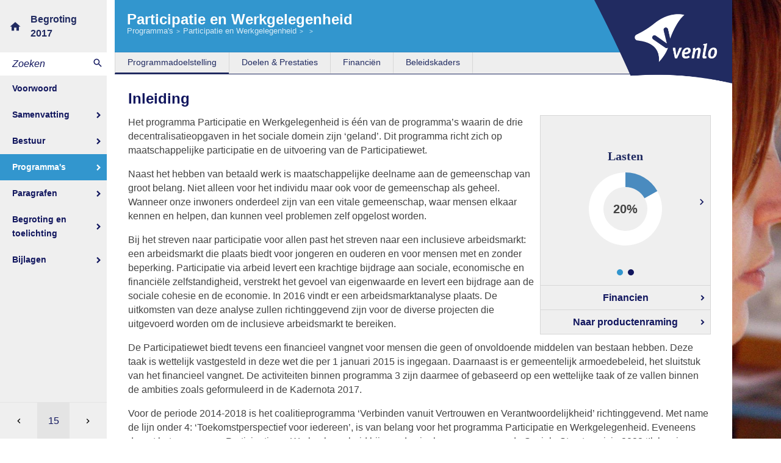

--- FILE ---
content_type: text/html
request_url: https://venlo.begroting-2017.nl/p3983/participatie-en-werkgelegenheid
body_size: 17346
content:
<!DOCTYPE html><html lang="nl"><head><meta charset="UTF-8"><meta name="viewport" content="width=device-width,initial-scale=1"><title>Participatie en Werkgelegenheid &bull; Begroting 2017 Venlo</title><meta name="description" content="Begroting 2017 van Gemeente Venlo"><link rel="canonical" href="http://venlo.begroting-2017.nl/p3983/participatie-en-werkgelegenheid"><link type="text/css" rel="stylesheet" href="http://fast.fonts.net/cssapi/9fed3f0b-06b9-450c-99bc-d9bcac8af4fd.css"><link rel="stylesheet" href="/assets/css/app-main.d534067c.css"><meta name="apple-mobile-web-app-capable" content="yes"><meta name="apple-mobile-web-app-title" content="Begroting 2017"><link rel="apple-touch-icon" sizes="76x76" href="/apple-touch-icon-76x76.png"><link rel="apple-touch-icon" sizes="120x120" href="/apple-touch-icon-120x120.png"><link rel="apple-touch-icon" sizes="152x152" href="/apple-touch-icon-152x152.png"><link rel="apple-touch-icon" sizes="180x180" href="/apple-touch-icon-180x180.png"><link href="/startup-portrait@2x.png" media="(device-width: 768px) and (device-height: 1024px) and (-webkit-device-pixel-ratio: 2) and (orientation: portrait)" rel="apple-touch-startup-image"><link href="/startup-landscape@2x.png" media="(device-width: 768px) and (device-height: 1024px) and (-webkit-device-pixel-ratio: 2) and (orientation: landscape)" rel="apple-touch-startup-image"><link href="/startup-portrait.png" media="(device-width: 768px) and (device-height: 1024px) and (-webkit-device-pixel-ratio: 1) and (orientation: portrait)" rel="apple-touch-startup-image"><link href="/startup-landscape.png" media="(device-width: 768px) and (device-height: 1024px) and (-webkit-device-pixel-ratio: 1) and (orientation: landscape)" rel="apple-touch-startup-image"><link rel="mask-icon" href="/safari-pinned-tab.svg" color="#212b61"><link rel="icon" type="image/png" href="/android-chrome-192x192.png" sizes="192x192"><link rel="manifest" href="/manifest.json"><meta name="mobile-web-app-capable" content="yes"><meta name="theme-color" content="#212b61"><meta name="msapplication-TileColor" content="#212b61"><meta name="msapplication-TileImage" content="/mstile-144x144.png"><meta name="application-name" content="Begroting 2017"></head><body id="p3983" data-background-image="programma-3.jpg"><div id="ls-overlay"></div><div id="background-image"></div><button id="ls-nav-toggle" aria-haspopup="true" aria-expanded="false">Menu</button><aside id="ls-site-nav"><a href="/" class="logo" title="Naar de homepagina">Begroting 2017</a><form class="search"><input type="search" placeholder="Zoeken"> <button type="submit" class="search"></button><ul></ul></form><nav class="nav-content"><ul class="main-nav"><li data-id="3974"><a href="/p3974/voorwoord">Voorwoord</a></li><li data-id="4980"><a href="#" class="arrow" aria-haspopup="true" aria-expanded="false">Samenvatting</a><ul class="sub-nav"><li data-id="4981"><a href="#" class="arrow" aria-haspopup="true" aria-expanded="false">Beleid</a><ul class="sub-nav"><li data-id="4985"><a href="/p4985/inleiding">Inleiding</a></li><li data-id="3976"><a href="/p3976/beleidsmatige-ontwikkelingen">Beleidsmatige ontwikkelingen</a></li><li data-id="3978"><a href="/p3978/van-kadernota-naar-begroting">Van Kadernota naar begroting</a></li></ul></li><li data-id="4982"><a href="#" class="arrow" aria-haspopup="true" aria-expanded="false">Financi&#235;n</a><ul class="sub-nav"><li data-id="4986"><a href="/p4986/inleiding">Inleiding</a></li><li data-id="4581"><a href="/p4581/algemene-conclusie-financiele-positie">Algemene conclusie financi&#235;le positie</a></li><li data-id="3981"><a href="/p3981/ontwikkelingen-2017-2020">Ontwikkelingen 2017-2020</a></li><li data-id="4127"><a href="/p4127/openstaande-bezuinigingstaakstellingen">Openstaande bezuinigingstaakstellingen</a></li><li data-id="4047"><a href="/p4047/afwegingen-investeringsplanning-2017-2020">Afwegingen investeringsplanning 2017-2020</a></li></ul></li></ul></li><li data-id="3986"><a href="#" class="arrow" aria-haspopup="true" aria-expanded="false">Bestuur</a><ul class="sub-nav"><li data-id="4045"><a href="/p4045/zetelverdeling-gemeenteraad">Zetelverdeling gemeenteraad</a></li><li data-id="4046"><a href="/p4046/portefeuilleverdeling-college-van-burgemeester-en-wethouders">Portefeuilleverdeling College van burgemeester en wethouders</a></li></ul></li><li data-id="3987" class="active"><a href="#" class="arrow" aria-haspopup="true" aria-expanded="false">Programma&#39;s</a><ul class="sub-nav"><li data-id="3979"><a href="/p3979/bestuur-en-publieke-dienstverlening">Bestuur en Publieke Dienstverlening</a></li><li data-id="3982"><a href="/p3982/openbare-orde-en-veiligheid">Openbare orde en Veiligheid</a></li><li data-id="3983" class="active"><a href="/p3983/participatie-en-werkgelegenheid">Participatie en Werkgelegenheid</a></li><li data-id="3984"><a href="/p3984/zorg-en-welzijn">Zorg en Welzijn</a></li><li data-id="3985"><a href="/p3985/onderwijs-en-jeugd">Onderwijs en Jeugd</a></li><li data-id="3988"><a href="/p3988/economie-en-toerisme">Economie en Toerisme</a></li><li data-id="3989"><a href="/p3989/sport-en-cultuurbevordering">Sport- en Cultuurbevordering</a></li><li data-id="3990"><a href="/p3990/ontwikkeling-centrumstad">Ontwikkeling Centrumstad</a></li><li data-id="3991"><a href="/p3991/verkeer-en-bereikbaarheid">Verkeer en Bereikbaarheid</a></li><li data-id="3992"><a href="/p3992/wonen-en-leefomgeving">Wonen en Leefomgeving</a></li><li data-id="3993"><a href="/p3993/beheer-openbare-ruimte">Beheer openbare ruimte</a></li><li data-id="3994"><a href="/p3994/algemene-middelen">Algemene middelen</a></li><li data-id="4101"><a href="/p4101/totaaloverzicht-meerjarenbegroting">Totaaloverzicht meerjarenbegroting</a></li></ul></li><li data-id="4061"><a href="#" class="arrow" aria-haspopup="true" aria-expanded="false">Paragrafen</a><ul class="sub-nav"><li data-id="4057"><a href="#" class="arrow" aria-haspopup="true" aria-expanded="false">Financieel perspectief decentralisaties sociaal domein</a><ul class="sub-nav"><li data-id="4058"><a href="/p4058/financiele-kaders-budgettaire-uitgangspunten">Financi&#235;le kaders (budgettaire uitgangspunten)</a></li><li data-id="4059"><a href="/p4059/de-beschikbare-middelen-budgettair-kader">De beschikbare middelen (budgettair kader)</a></li></ul></li><li data-id="4060"><a href="#" class="arrow" aria-haspopup="true" aria-expanded="false">Lokale heffingen</a><ul class="sub-nav"><li data-id="4062"><a href="/p4062/beleidsuitgangspunten">Beleidsuitgangspunten</a></li><li data-id="4065"><a href="/p4065/overzicht-belastingen-en-heffingen">Overzicht belastingen en heffingen</a></li><li data-id="4068"><a href="/p4068/lokale-lastendruk">Lokale lastendruk</a></li><li data-id="4072"><a href="/p4072/kostendekkendheid">Kostendekkendheid</a></li><li data-id="4076"><a href="/p4076/kwijtscheldingsbeleid">Kwijtscheldingsbeleid</a></li><li data-id="4079"><a href="/p4079/ontwikkelingen">Ontwikkelingen</a></li><li data-id="4081"><a href="/p4081/belastingsamenwerking">Belastingsamenwerking</a></li></ul></li><li data-id="4069"><a href="#" class="arrow" aria-haspopup="true" aria-expanded="false">Weerstandsvermogen en risicobeheersing</a><ul class="sub-nav"><li data-id="4146"><a href="/p4146/kengetallen">Kengetallen</a></li><li data-id="4063"><a href="/p4063/beleid-omtrent-weerstandscapaciteit-en-risicos">Beleid omtrent weerstandscapaciteit en risico&#39;s</a></li><li data-id="4066"><a href="/p4066/conclusie-ratio-weerstandscapaciteit">Conclusie ratio weerstandscapaciteit</a></li><li data-id="4080"><a href="/p4080/risicomatrix">Risicomatrix</a></li><li data-id="4073"><a href="/p4073/toelichting-risicos">Toelichting risico&#39;s</a></li><li data-id="4070"><a href="/p4070/wijzigingen-ten-opzichte-van-de-jaarrekening-2015">Wijzigingen ten opzichte van de jaarrekening 2015</a></li></ul></li><li data-id="4074"><a href="#" class="arrow" aria-haspopup="true" aria-expanded="false">Grondbeleid</a><ul class="sub-nav"><li data-id="4987"><a href="/p4987/inleiding">Inleiding</a></li><li data-id="4064"><a href="/p4064/visie-op-het-grondbeleid">Visie op het grondbeleid</a></li><li data-id="4067"><a href="/p4067/werkwijze-uitvoering-grondbeleid">Werkwijze uitvoering grondbeleid</a></li><li data-id="4071"><a href="/p4071/prognose-toekomstige-resultaten-en-winstraming">Prognose toekomstige resultaten en winstraming</a></li><li data-id="4078"><a href="/p4078/beleidsuitgangspunten-omtrent-reserves-in-relatie-risicos-van-grondzaken">Beleidsuitgangspunten omtrent reserves in relatie risico&#39;s van grondzaken</a></li></ul></li><li data-id="4077"><a href="#" class="arrow" aria-haspopup="true" aria-expanded="false">Onderhoud kapitaalgoederen</a><ul class="sub-nav"><li data-id="4082"><a href="/p4082/algemeen">Algemeen</a></li><li data-id="4086"><a href="/p4086/wegen-inclusief-civiele-objecten">Wegen (inclusief Civiele Objecten)</a></li><li data-id="4090"><a href="/p4090/groen-en-speelvoorzieningen">Groen- en speelvoorzieningen</a></li><li data-id="4094"><a href="/p4094/riolering-en-regenwatersystemen">Riolering en regenwatersystemen</a></li><li data-id="4096"><a href="/p4096/vastgoed">Vastgoed</a></li><li data-id="4097"><a href="/p4097/sportvoorzieningen">Sportvoorzieningen</a></li></ul></li><li data-id="4098"><a href="#" class="arrow" aria-haspopup="true" aria-expanded="false">Financiering</a><ul class="sub-nav"><li data-id="4083"><a href="/p4083/algemeen">Algemeen</a></li><li data-id="4087"><a href="/p4087/risicomanagement-financieringsfunctie">Risicomanagement financieringsfunctie</a></li><li data-id="4091"><a href="/p4091/doelmatigheid-financiering">Doelmatigheid financiering</a></li><li data-id="4095"><a href="/p4095/optimalisatie-renteresultaten">Optimalisatie renteresultaten</a></li><li data-id="4518"><a href="/p4518/derde-geldstromen">Derde geldstromen</a></li></ul></li><li data-id="4099"><a href="#" class="arrow" aria-haspopup="true" aria-expanded="false">Bedrijfsvoering</a><ul class="sub-nav"><li data-id="4084"><a href="/p4084/inleiding">Inleiding</a></li><li data-id="4088"><a href="/p4088/integraal-bedrijfsvoeringsplan">Integraal Bedrijfsvoeringsplan</a></li><li data-id="4092"><a href="/p4092/organisatieontwikkeling">Organisatieontwikkeling</a></li><li data-id="4984"><a href="/p4984/beleidsindicatoren-bedrijfsvoering">Beleidsindicatoren bedrijfsvoering</a></li></ul></li><li data-id="4100"><a href="#" class="arrow" aria-haspopup="true" aria-expanded="false">Maatschappelijke partners</a><ul class="sub-nav"><li data-id="4085"><a href="/p4085/inleiding">Inleiding</a></li><li data-id="4089"><a href="/p4089/maatschappelijke-partners-zwaar">Maatschappelijke partners zwaar</a></li><li data-id="4093"><a href="/p4093/maatschappelijke-partners-licht">Maatschappelijke partners licht</a></li></ul></li></ul></li><li data-id="4102"><a href="#" class="arrow" aria-haspopup="true" aria-expanded="false">Begroting en toelichting</a><ul class="sub-nav"><li data-id="4988"><a href="/p4988/leeswijzer">Leeswijzer</a></li><li data-id="4103"><a href="#" class="arrow" aria-haspopup="true" aria-expanded="false">Wijzigingsvoorstellen begroting 2017</a><ul class="sub-nav"><li data-id="4989"><a href="/p4989/inleiding">Inleiding</a></li><li data-id="4104"><a href="/p4104/bestuur-publieke-dienstverlening">Bestuur &amp; Publieke Dienstverlening</a></li><li data-id="4105"><a href="/p4105/openbare-orde-en-veiligheid">Openbare orde en Veiligheid</a></li><li data-id="4106"><a href="/p4106/participatie-werkgelegenheid">Participatie &amp; Werkgelegenheid</a></li><li data-id="4107"><a href="/p4107/zorg-en-welzijn">Zorg en Welzijn</a></li><li data-id="4108"><a href="/p4108/onderwijs-en-jeugd">Onderwijs en Jeugd</a></li><li data-id="4109"><a href="/p4109/economie-en-toerisme">Economie en Toerisme</a></li><li data-id="4110"><a href="/p4110/sport-en-cultuurbevordering">Sport- en Cultuurbevordering</a></li><li data-id="4111"><a href="/p4111/ontwikkeling-centrumstad">Ontwikkeling Centrumstad</a></li><li data-id="4112"><a href="/p4112/verkeer-en-bereikbaarheid">Verkeer en Bereikbaarheid</a></li><li data-id="4113"><a href="/p4113/wonen-en-leefomgeving">Wonen en Leefomgeving</a></li><li data-id="4114"><a href="/p4114/beheer-openbare-ruimte">Beheer openbare ruimte</a></li><li data-id="4520"><a href="/p4520/algemene-middelen">Algemene middelen</a></li></ul></li><li data-id="4116"><a href="/p4116/verrekening-met-reserves">Verrekening met reserves</a></li><li data-id="4123"><a href="/p4123/jaarlijks-terugkerende-arbeidskosten-gerelateerde-verplichtingen">Jaarlijks terugkerende arbeidskosten gerelateerde verplichtingen</a></li><li data-id="4124"><a href="/p4124/overzicht-van-incidentele-baten-en-lasten">Overzicht van incidentele baten en lasten</a></li><li data-id="4125"><a href="/p4125/overzicht-structurele-toevoegingen-en-onttrekkingen-aan-reserves">Overzicht structurele toevoegingen en onttrekkingen aan reserves</a></li><li data-id="4525"><a href="/p4525/geprognosticeerde-balans">Geprognosticeerde balans</a></li><li data-id="4126"><a href="/p4126/emu-saldo">EMU-saldo</a></li></ul></li><li data-id="4991"><a href="#" class="arrow" aria-haspopup="true" aria-expanded="false">Bijlagen</a><ul class="sub-nav"><li data-id="4128"><a href="/p4128/coalitieakkoord-van-ambitie-naar-realisatie">Coalitieakkoord, van ambitie naar realisatie</a></li><li data-id="4121"><a href="#" class="arrow" aria-haspopup="true" aria-expanded="false">Investeringen en ontwikkeling kapitaallasten</a><ul class="sub-nav"><li data-id="4147"><a href="#" class="arrow" aria-haspopup="true" aria-expanded="false">Vervangings- en uitbreidingsinvesteringen</a><ul class="sub-nav"><li data-id="4990"><a href="/p4990/tabel">Tabel</a></li><li data-id="4117"><a href="/p4117/vervangingsinvesteringen">Vervangingsinvesteringen</a></li><li data-id="4118"><a href="/p4118/uitbreidingsinvesteringen">Uitbreidingsinvesteringen</a></li><li data-id="4119"><a href="/p4119/planmatig-onderhoud">Planmatig onderhoud</a></li><li data-id="4120"><a href="/p4120/ontwikkeling-resultaat-kapitaallasten">Ontwikkeling resultaat kapitaallasten</a></li><li data-id="4122"><a href="/p4122/voorportaal-2018-2020">Voorportaal 2018-2020</a></li></ul></li><li data-id="4132"><a href="#" class="arrow" aria-haspopup="true" aria-expanded="false">Investeringsplannen</a><ul class="sub-nav"><li data-id="4148"><a href="/p4148/vervangingsinvesteringen-2017-2020">Vervangingsinvesteringen 2017-2020</a></li><li data-id="4149"><a href="/p4149/uitbreidingsinvesteringen-2017-2020">Uitbreidingsinvesteringen 2017-2020</a></li><li data-id="4150"><a href="/p4150/investeringen-ontwikkelbedrijf-2017-2020">Investeringen Ontwikkelbedrijf 2017-2020</a></li><li data-id="4151"><a href="/p4151/planmatig-onderhoud-2017-2020">Planmatig onderhoud 2017-2020</a></li></ul></li></ul></li><li data-id="4129"><a href="/p4129/kerngegevens">Kerngegevens</a></li><li data-id="4130"><a href="/p4130/reserves-en-voorzieningen">Reserves en voorzieningen</a></li><li data-id="4131"><a href="/p4131/gewaarborgde-geldleningen">Gewaarborgde geldleningen</a></li><li data-id="4517"><a href="/p4517/beleidsindicatoren">Beleidsindicatoren</a></li><li data-id="4948"><a href="/p4948/toelichting-risicos">Toelichting risico&#39;s</a></li><li data-id="4133"><a href="/p4133/overzicht-van-de-geraamde-baten-en-lasten-per-taakveld">Overzicht van de geraamde baten en lasten per taakveld</a></li></ul></li></ul></nav><nav class="quick-nav"><a href="/p3982/openbare-orde-en-veiligheid" class="prev" title="Ga naar Openbare orde en Veiligheid"></a><form id="goto-page" role="navigation"><input type="number" name="page-number" aria-label="Ga naar pagina" min="1" step="any" placeholder="15"></form><a href="/p3984/zorg-en-welzijn" class="next" title="Ga naar Zorg en Welzijn"></a></nav></aside><div id="container"><div class="content"><header class="content-header"><div id="logo"><img src="/assets/img/logo.0896578d.png" alt="Logo Venlo"></div><div class="topnav"><h1>Participatie en Werkgelegenheid</h1><nav class="breadcrumbs"><ul><li class="breadcrumbs__item"><span>Programma&#39;s</span></li><li class="breadcrumbs__item"><a href="/p3983/participatie-en-werkgelegenheid">Participatie en Werkgelegenheid</a></li><li class="breadcrumbs__item breadcrumbs__item--dynamic"><a></a></li></ul></nav></div><nav id="tabs"><a class="ls-cs-link ls-cs-link--active" href="#tab-overzicht">Programmadoelstelling</a> <a class="ls-cs-link" href="#tab-doelen">Doelen &amp; Prestaties</a> <a class="ls-cs-link" href="#tab-financien">Financi&#235;n</a> <a class="ls-cs-link" href="#tab-gerelateerd">Beleidskaders</a></nav></header><article id="programma-overzicht"><article id="tab-overzicht" class="ls-cs-tab cs-tab-overzicht ls-cs-tab--active" data-title="Programmadoelstelling"><article id="section-overzicht" class="ls-cs-section cs-section-overzicht ls-cs-section--active" data-title=""><article class="ls-cs-chapter"><section class="ls-cs-article"><div class="row"><div class="padding"><h2>Inleiding</h2><div class="content-body"><div id="program-graphs"><div id="graphs"><div class="graphs graph-lasten"><div class="graph-percentage" data-title="Lasten" data-value="77864746" data-total="382356334"><div class="graph-percentage__text"></div></div></div><div class="graphs graph-baten"><div class="graph-percentage" data-title="Baten" data-value="46334176" data-total="379947839"><div class="graph-percentage__text"></div></div></div></div><div class="graph-nav"><span class="graphLeft active"></span> <span class="graphRight"></span></div><a href="#tab-financien" class="program-graphs__link more">Financien</a> <a href="http://productenraming2017.venlo.pcportal.nl/p4483/participatie-en-werkgelegenheid" class="program-graphs__link more" target="_blank">Naar productenraming</a></div><div id="block17248" class="blockContent et6254"><p>Het programma Participatie en Werkgelegenheid is &eacute;&eacute;n van de programma&rsquo;s waarin de drie decentralisatieopgaven in het sociale domein zijn &lsquo;geland&rsquo;. Dit programma richt zich op maatschappelijke participatie en de uitvoering van de Participatiewet.</p><p>Naast het hebben van betaald werk is maatschappelijke deelname aan de gemeenschap van groot belang. Niet alleen voor het individu maar ook voor de gemeenschap als geheel. Wanneer onze inwoners onderdeel zijn van een vitale gemeenschap, waar mensen elkaar kennen en helpen, dan kunnen veel problemen zelf opgelost worden.</p><p>Bij het streven naar participatie voor allen past het streven naar een inclusieve arbeidsmarkt: een arbeidsmarkt die plaats biedt voor jongeren en ouderen en voor mensen met en zonder beperking. Participatie via arbeid levert een krachtige bijdrage aan sociale, economische en financi&euml;le zelfstandigheid, verstrekt het gevoel van eigenwaarde en levert een bijdrage aan de sociale cohesie en de economie. In 2016 vindt er een arbeidsmarktanalyse plaats. De uitkomsten van deze analyse zullen richtinggevend zijn voor de diverse projecten die uitgevoerd worden om de inclusieve arbeidsmarkt te bereiken.</p><p>De Participatiewet biedt tevens een financieel vangnet voor mensen die geen of onvoldoende middelen van bestaan hebben. Deze taak is wettelijk vastgesteld in deze wet die per 1 januari 2015 is ingegaan. Daarnaast is er gemeentelijk armoedebeleid, het sluitstuk van het financieel vangnet. De activiteiten binnen programma 3 zijn daarmee of gebaseerd op een wettelijke taak of ze vallen binnen de ambities zoals geformuleerd in de Kadernota 2017.</p><p></p><p>Voor de periode 2014-2018 is het coalitieprogramma &lsquo;Verbinden vanuit Vertrouwen en Verantwoordelijkheid&rsquo; richtinggevend. Met name de lijn onder 4: &lsquo;Toekomstperspectief voor iedereen&rsquo;, is van belang voor het programma Participatie en Werkgelegenheid. Eveneens draagt het programma Participatie en Werkgelegenheid bij aan de vier kernopgaven van de Sociale Structuurvisie 2022 &lsquo;Ik ken jouw naam, jij de mijne. Samen zijn we Venlo&rsquo;, met name kernopgave 1: &lsquo;Iedereen, jong en oud, met en zonder beperkingen, neemt vanuit zijn eigen mogelijkheden deel aan de samenleving en levert een zinvolle bijdrage. Dat kan door een betaalde baan, als vrijwilliger of mantelzorger of als lid van een actieve gemeenschap.&rsquo;</p><p>Met behulp van de doelenboom geven we schematisch weer welk strategisch kader de gemeente hanteert en welke doelstellingen de gemeente wil realiseren.</p><p></p></div></div></div></div></section></article><article class="ls-cs-chapter"><section class="ls-cs-article"><div class="row"><div class="padding"><h2>Wat willen we bereiken?</h2><div class="content-body"><div id="block18617" class="blockContent et6943"><p><img src="/assets/img/content/image33.63c7780d.png" width="458" height="169" alt=""></p><p></p></div><div id="block18618" class="blockContent et6944"><p><em class="lcStyle6">Iedereen doet naar vermogen mee aan de samenleving en voorziet zover mogelijk zelf in het inkomen</em><br>Deelnemen aan de samenleving kan op vele manieren en op verschillende niveaus. De Participatieladder is een meetinstrument waarmee je kunt vaststellen in hoeverre iemand, meedoet in de samenleving. De ladder is onderverdeeld in zes treden: van sociaal ge&iuml;soleerd tot werkend zonder ondersteuning. Door een meting in de stadspeiling wordt de verdeling van alle Venlose inwoners over de Participatieladder zichtbaar. Daarmee worden de resultaten van het gemeentelijk participatiebeleid transparant.</p><p></p><p><em class="lcStyle5">Figuur 3.21 Participatieladder</em></p><p><img src="/assets/img/content/image34.9cfac2c6.jpg" width="241" height="241" alt=""></p><p></p><p>Ambities Coalitieprogramma Venlo 2014 - 2018</p><p>Uit het Coalitieprogramma Venlo 2014 &ndash; 2018, &ldquo;Verbinden vanuit Vertrouwen en Verantwoordelijkheid&rdquo; worden de volgende relevante ambities aangegeven:</p><ul start="1"><li>We willen de eenzaamheid bestrijden door mensen te verbinden en organisaties die eenzaamheid tegen gaan sterk houden</li><li>In nauwe samenwerking met maatschappelijk middenveld en ervaringsdeskundigen willen we het armoedebeleid evalueren en waar nodig versterken. De uitvoering van het armoedebeleid willen we waar mogelijk met inzet vanuit de samenleving zelf (uit bestaande middelen c.q. gekoppelde middelen vanuit amendement) realiseren.</li><li>We willen komen tot een strategisch partnerschap met alle belanghebbenden bij de arbeidsmarkt</li><li>We willen vooroordelen van de arbeidsmarkt tegengaan door samenwerking met zelforganisaties die hier acties op willen ontplooien</li></ul><p>Het vorenstaande leidt tot de volgende opdracht en kader voor ons als gemeente:</p><p></p><a href="#tab-doelen" class="venlo-goal-link">Iedereen doet naar vermogen mee aan de samenleving<br>en voorziet zover mogelijk zelf in het inkomen.</a><p></p><p>De wettelijke basis voor het handelen van de gemeente binnen het programma Participatie en Werkgelegenheid is onder meer te vinden in de Gemeentewet, de Participatiewet en diverse daarop betrekking hebbende andere wetten.</p><p></p><p>Het bovenstaande kader werken we uit in de volgende tactische doelstellingen:</p><p></p><a href="#tab-doelen" class="venlo-goal-link">PARTICIPATIE: Het (naar vermogen) actief deelnemen aan de maatschappij.</a><p></p><p></p></div><div class="blockContent et7061"><table><colgroup><col style="width: 50%"><col style=""><col style=""><col style=""><col style=""><col style=""></colgroup><thead><tr class="ls-table-header"><th>Indicator</th><th class="lcRight">JR 2015</th><th class="lcRight">2017</th><th class="lcRight">2018</th><th class="lcRight">2019</th><th class="lcRight">2020</th></tr></thead><tbody><tr class="ls-table-emphasis"><td>Aandeel dat deelneemt in de samenleving door werk of andere maatschappelijke activiteiten (vrijwilligerswerk/ mantelzorg/ wederkerigheid)</td><td class="lcRight">77,00</td><td class="lcRight">79,00</td><td class="lcRight">80,00</td><td class="lcRight">81,00</td><td class="lcRight">82,00</td></tr><tr class="ls-table-description"><td colspan="6">Deze indicator is het percentage mensen dat deelneemt in de samenleving door werk of andere maatschappelijke activiteiten van het totale aantal inwoners in Venlo. De verwachting is dat door ontwikkelingen in Venlo (o.a. het werkgeversservicepunt, werkbedrijf en Huizen van de Wijk) en de economische ontwikkeling het aandeel dat deelneemt in de samenleving zal stijgen.</td></tr></tbody></table></div></div></div></div></section></article></article></article><article id="tab-doelen" class="ls-cs-tab cs-tab-doelen" data-title="Doelen &amp; Prestaties"><article id="section-doelen" class="ls-cs-section cs-section-doelen ls-cs-section--active" data-title=""><article class="ls-cs-chapter"><section class="ls-cs-article"><div class="row"><div class="padding"><h2>Wat gaan we daarvoor doen?</h2><div class="content-body"><div id="block18629" class="blockContent et6947"><p>Om mensen naar vermogen deel te laten nemen aan de arbeidsmarkt of maatschappij, staat een groot aantal instrumenten ter beschikking. Deze instrumenten zijn wettelijk of gebaseerd op (regionaal) beleid. Er zijn echter een tweetal randvoorwaarden waar aan voldaan moet worden namelijk inkomensondersteuning en het bestrijden en voorkomen van armoede in de maatschappij. Als mensen op deze punten worden &lsquo;ontzorgd&rsquo;, wordt deelname aan de samenleving makkelijker.</p><p>Na de uitleg over de doelstellingen over deelnemen aan de maatschappij wordt op deze randvoorwaardelijke doelstellingen ingegaan.</p><p></p><p><em class="lcStyle6">Het (naar vermogen) actief deelnemen aan de maatschappij</em></p><p>Naast het hebben van betaald werk is maatschappelijke deelname aan de gemeenschap van groot belang. Niet alleen voor het individu maar ook voor de gemeenschap als geheel. Wanneer onze inwoners onderdeel zijn van een vitale gemeenschap, waar mensen elkaar kennen en helpen, dan kunnen veel problemen zelf opgelost worden. Ons verenigingsleven is ondenkbaar zonder de inzet van vrijwilligers en de ondersteuning van en zorg voor onze zwakste inwoners zou van een heel andere kwaliteit zijn zonder de belangeloze inzet van mantelzorgers. Overigens kunnen sommige activiteiten een volgende stap zijn naar betaald werk.</p><p><em class="lcStyle5"></em></p><p>In mei 2016 is de beleidsnota op het gebied van maatschappelijke participatie (werktitel &lsquo;Inwoners aan zet, maatschappelijke participatie&rsquo;) opgeleverd. Belangrijke elementen voor deze beleidsnota zijn:</p><ul start="1"><li>Verbreden van de vrijwilligerscentrale tot d&eacute; plek voor vrijwilligers voor informatie en training.</li><li>Het stimuleren en faciliteren van de vrijwilligers in de Huizen van de Wijk en het verenigingsleven om potenti&euml;le kracht in de wijk aan te boren;</li><li>Het stimuleren van het geven van een wederkerigheidsprestatie in de wijk en het wegnemen van eventuele belemmeringen;</li><li>Ondersteuning en waardering voor mantelzorgers en informele zorg vrijwilligers.</li><li>Het harmoniseren van onze subsidieregels voor vrijwilligersorganisaties zodat deze gericht zijn op het stimuleren en mogelijk maken van initiatieven. Tegelijkertijd brengen we meer eenduidigheid en eenvoud in de regels.</li><li>Medio 2015 is het nieuwe team bewonersondersteuning van start gegaan. Bewonersondersteuners staan ten dienste van de wijk en richten zich op het ontstaan en behouden van zelfsturende gemeenschappen die in staat zijn om hun eigen prioriteiten te stellen en zelf activiteiten te ontwikkelen;</li><li>Communicatie: vanuit de kapstok Samen zijn wij Venlo gaan we actief communiceren over al deze thema&rsquo;s.</li></ul><p></p><p>Het concept Huis van de Wijk is een belangrijk instrument om maatschappelijke participatie te bevorderen en in het verlengde hiervan de toekomstige vraag naar zorg en ondersteuning te verminderen. Het informatie &amp; advies punt in de Huizen van de Wijk wordt gerund door vrijwilligers en is de plek waar mensen terecht kunnen voor vragen en waar verbindingen tot stand komen. Ontmoeten en ontplooien zijn twee belangrijke functies die in en door de wijk worden aangeboden om participatie te bevorderen. Het buurt- en bewonersnetwerk is een volgende mogelijkheid om mee te doen in onze samenleving en kan een eerste stap zijn op weg naar een volgende trede op de participatieladder. Tevens is het concept Huis van de Wijk en met name het buurt- en bewonersnetwerk de vindplaats voor met name het Sociale Wijk Team voor signalen over ondersteuningsbehoefte, waaronder die van (ver)eenzaming.</p><p></p><p>De open inloop is ook een belangrijke functie in het concept Huis van de Wijk. Vooral bij de open inloop bestaan er mogelijkheden om verbindingen te leggen tussen de verschillende decentralisatieopgaven (Wmo 2015 en Participatiewet en in mindere mate Jeugdwet). Ook aan de mogelijke verbinding met arbeidsmatige dagbesteding zal, in het licht van de transformatie van de uitvoering van de sociale werkvoorziening, aandacht worden besteed.</p><p></p><p>We gaan op verzoek van uw raad werk maken van de aanpak van de grote groep laaggeletterden in Venlo. We sluiten daarbij aan op Het Regionaal Programma Volwasseneneducatie Regio Noord-Limburg. Doelgroep zijn analfabeten, laaggeletterden en vrijwillige inburgeraars van 18 jaar en ouder.</p><p>Professionals worden opgeleid om laaggeletterdheid te herkennen en bespreekbaar te maken. Zo zijn de jongerencoaches op het Werkplein inmiddels getraind om de Taalmeter in te zetten om laaggeletterde jongeren te lokaliseren. De volgende medewerkers worden eind 2016/ begin 2017 getraind: coaches van het Werkplein, coaches schuldhulpverlening en medewerkers sociale wijkteams, Huizen van de Wijk, Leerplicht en Regionaal Meld- en Co&ouml;rdinatiepunt schooluitval. Financi&euml;le middelen voor 2017 komen uit bestaande budgetten voor volwasseneneducatie, armoedebeleid, onderwijsachterstandenbeleid en preventief jeugdbeleid.</p><p></p><p></p><p><em class="lcStyle6">Het naar vermogen voorzien in eigen inkomen</em></p><p>Bij het streven naar participatie voor allen past het streven naar een inclusieve arbeidsmarkt: een arbeidsmarkt die plaats biedt voor jongeren en ouderen en voor mensen met en zonder beperking. Participatie via arbeid levert een krachtige bijdrage aan sociale, economische en financi&euml;le zelfstandigheid, versterkt het gevoel van eigenwaarde en levert een bijdrage aan de sociale cohesie en de economie.</p><p></p><p>Bij het streven naar een inclusieve arbeidsmarkt richt het programma Participatie en Werkgelegenheid zich op de volgende vier onderdelen:</p><p>1. Van onderwijs naar werk</p><p>2. Van werk naar werk</p><p>3. Van uitkering naar werk</p><p>4. Werkgeversdienstverlening</p><p>Voor de exacte projecten zal de arbeidsmarktanalyse richtinggevend worden. Deze analyse wordt in 2016 gemaakt en geeft aan op welke doelgroepen en/of sectoren de focus gelegd moet worden.</p><p></p><p>1. Van onderwijs naar werk</p><p>De invoering van de Participatiewet heeft voornamelijk invloed op de arbeidstoeleiding voor leerlingen van het voortgezet speciaal onderwijs (vso), praktijkonderwijs (PrO) en entreeonderwijs. Deze kwetsbare groep jongeren is veelal aangewezen op intensieve begeleiding en ondersteuning om aan het werk te komen en aan het werk te blijven. Deze begeleiding werd voorheen hoofdzakelijk verzorgd door de arbeidsdeskundigen van het UWV. Wanneer geen preventieve gemeentelijke activiteiten worden ondernomen komen deze jongeren met de komst van de Participatiewet bij de gemeente terecht. In de arbeidsmarktregio Noord-Limburg werken voortgezet speciaal onderwijs, praktijkonderwijs en entreeonderwijs, UWV en gemeenten intensief samen binnen de netwerkorganisatie Baanwijs. Alle kwetsbare jongeren in Noord Limburg gaan naar vervolgonderwijs, hebben en behouden een werkplek, passende dagbesteding of zitten in een toeleidingstraject. Dat is de ambitie van Baanwijs. Deze ambitie werd 25 juni 2015 onderstreept door de ondertekening van het convenant Baanwijs in Theater De Maaspoort.</p><p></p><p>Door landelijke ontwikkelingen binnen onderwijs, waaronder de entreeopleiding in het middelbaar beroepsonderwijs (mbo) en de invoering van de referentieniveaus rekenen en taal komt het uitstroomperspectief van deze leerlingen richting het mbo en richting arbeid nog verder onder druk te staan. Een integrale benadering en een soepele overgang van school naar werk is hierdoor meer dan ooit van belang. Het programma Participatie en Werkgelegenheid in relatie met het programma Onderwijs en Jeugd maakt zich sterk voor een integrale en goed afgestemde uitvoering tussen onderwijs, ondernemers en overheid. Met name voor de kwetsbare jongeren wordt hiervoor ook de ESF-subsidie &lsquo;Actieve inclusie&rsquo; over het eerste tijdvak maximaal aangewend.</p><p></p><p>Ontwikkeling of ontplooiing, in welke vorm dan ook, houdt daarnaast niet op na het behalen van een startkwalificatie. Van onze inwoners wordt verwacht dat zij zich blijven ontwikkelen zodat hun kansen op regulier werk zo goed mogelijk en duurzaam worden geborgd. De Wet educatie en beroepsonderwijs biedt voor de gemeente de basis om aandacht te schenken aan onder meer volwasseneneducatie.</p><p>In 2016 starten wij met het opstellen van een beleidsnota onderwijs. Als gemeente zijn wij niet verantwoordelijk voor de kwaliteit (inhoud) van het geboden onderwijs en de beleidsnota heeft dan ook niet deze strekking. Wat we met de beleidsnota duidelijk willen maken, is dat onderwijs &lsquo;loont&rsquo; en in alle gevallen zou moeten zijn gericht op het verkrijgen van arbeid/inkomen en/of participatie/meedoen.</p><p></p><p>2. Van werk naar werk</p><p>Idealiter gaan werknemers die met werkloosheid worden bedreigd over van de ene naar de andere baan. In de fase tussen werkloosheidsdreiging en het ontslag is er van alles mogelijk om een overgang van werk naar werk te stimuleren. Met name binnen de samenwerking met het UWV binnen het Werkplein heeft de gemeente aandacht voor inwoners die van baan willen veranderen of ontslagen dreigen te worden door te bemiddelen van werk naar werk. Onder meer de flexibilisering van de arbeidsmarkt zorgt voor een sterkere focus op het begeleiden van werk naar werk door de gemeente.</p><p></p><p>3. Van uitkering naar werk</p><p>De Participatiewet is van grote invloed op de wijze waarop de gemeente omgaat met toeleiding naar de arbeidsmarkt. De Participatiewet redeneert vanuit het vergroten van de eigen kracht van burgers. Een samenspel is hierbij nodig van inwoners die geloven in hun kwaliteiten, in combinatie met gedreven sociale ondernemers, vernieuwende zorgaanbieders en een goed faciliterende overheid. Het is de bedoeling dat de inwoners die onder de Participatiewet, de Wajong of de Wet Sociale Werkvoorziening vallen, een gewone baan vinden, zo nodig met subsidie. In nauwe samenspraak met elkaar werken Rijk, gemeenten en de sociale partners de afspraken van het sociaal akkoord verder uit in de landelijke Werkkamer. De uitkomsten zijn door vertaald in het regionale Werkbedrijf.</p><p></p><p>4. Werkgeversdienstverlening</p><p>Om ad 1 tot en met 3 succesvol te kunnen laten zijn is het vormgeven van een werkgeversdienstverlening cruciaal. Het zijn namelijk de ondernemers die de werkgelegenheid cre&euml;ren. De regiogemeenten in Noord-Limburg, het UWV en de Sociale werkvoorzieningsschappen in de regio zetten daarom gezamenlijk de vraag van de ondernemer centraal in het Werkgeversservicepunt regio Noord-Limburg. De keuze voor een regionale aanpak komt voort uit het regionale karakter van de arbeidsmarkt: werknemers en werkgevers beperken zich niet tot de gemeentegrenzen, maar zij richten zich op een breder gebied. Hiervoor heeft het Rijk het land verdeeld in 35 arbeidsmarktregio&rsquo;s. Venlo heeft als centrumgemeente van de arbeidsmarktregio Noord-Limburg een regisseursrol toebedeeld gekregen. De regionale aanpak laat onverlet dat gemeenten een belangrijke rol (blijven) vervullen naar lokale ondernemers.</p><p></p><p>Analoog hieraan is regionaal voortvarend aan de slag gegaan met de oprichting en inrichting van het Regionaal Werkbedrijf. Het Werkbedrijf regio Noord-Limburg streeft naar een inclusieve arbeidsmarkt. Het Werkbedrijf regio Noord-Limburg kiest voor een bredere opdracht dan de doelgroep voor de Banenafspraak en biedt dienstverlening aan alle werkzoekenden met een afstand tot de arbeidsmarkt. De primaire focus ligt bij de meest kwetsbare doelgroepen.</p><p>Als centrumgemeente voert Venlo deze taken voor de Regio Noord-Limburg uit. Zoals in het marktbewerkingsplan vastgelegd ziet de beleidsagenda voor 2015-2018 er als volgt uit:</p><ul start="1"><li>Invulling geven aan de Banenafspraak</li><li>Aandacht voor strategische personeelsplanning</li><li>Focus op kansrijke sectoren</li><li>Benutten van kansen over de grens</li><li>Inspelen op flexibiliteit en mobiliteit</li><li>Aansluiten van onderwijs en arbeidsmarkt</li></ul><p></p><p>Het resultaat van de vraaggerichte benadering is een goede relatie met de ondernemers, waardoor we hun behoefte begrijpen en zij ons zien als partner. De kracht van de dienstverlening is het ombuigen van de vraag van de ondernemers naar de mogelijkheden van de mensen in de werkzoekendenbestanden met als resultaat meer mogelijkheden voor de mensen in de werkzoekendenbestanden en minder mensen geregistreerd als werkzoekende. De samenwerkende partijen leggen verbindingen met onderwijs, brancheverenigingen, sociale partners en andere betrokken organisaties om te komen tot publiek-private arrangementen met ondernemers.</p><p></p><p><em class="lcStyle6">Inkomensondersteuning</em></p><p>De Participatiewet biedt tevens een financieel vangnet voor mensen die geen of onvoldoende middelen van bestaan hebben. Deze taak is wettelijk vastgelegd in de Participatiewet en past binnen de ambitie van de gemeente. Daarnaast zorgt inkomensondersteuning er ook voor dat hogere kosten op andere maatschappelijke terreinen worden vermeden. Bijvoorbeeld door inkomensondersteuning in te zetten om een huisuitzetting te voorkomen.</p><p>Het is de bedoeling dat inwoners zo kort mogelijk van deze voorziening gebruik maken. De betrokken inwoner heeft zelf de verantwoordelijkheid om alles te doen om weer zo snel mogelijk een reguliere (betaalde) baan te verwerven of op een ander manier in voldoende middelen van bestaan te voorzien. De verantwoordelijkheid van de gemeente is om de daarvoor noodzakelijke faciliteiten te bieden. Daarnaast verwachten wij van de inwoner die gebruik maakt van de voorziening dat er naar vermogen iets terug gedaan wordt voor de ontvangen diensten.</p><p></p><p>Naast hetgeen is vastgelegd in de Participatiewet voert de gemeente Venlo ook armoedebeleid uit. Dit is het sluitstuk van het gemeentelijke vangnet. Hiervoor zijn diverse regelingen en verordeningen vastgesteld, waaronder:</p><ul start="1"><li>Geld-Terug-Regeling;</li><li>Minimabeleid;</li><li>Verordening individuele inkomenstoeslag;</li><li>Kwijtschelding gemeentelijke belastingen.</li></ul><p></p><p>De gemeente voert ook de Wet gemeentelijke schuldhulpverlening en het daarop gebaseerde Beleidsplan Schuldhulpverlening uit. Uitgangspunt van het beleid is dat schulden geen belemmering mogen vormen voor een volwaardige deelname aan de maatschappij.</p><p></p><p>Onlangs is het armoedebeleid ge&euml;valueerd. Hier is ook het maatschappelijk middenveld bij betrokken. Er zijn een aantal speerpunten geformuleerd die samen met het maatschappelijk middenveld uitgewerkt worden.</p><p></p><p></p></div></div></div></div></section></article></article></article><article id="tab-financien" class="ls-cs-tab cs-tab-financien" data-title="Financi&#235;n"><article id="section-financien" class="ls-cs-section cs-section-financien ls-cs-section--active" data-title=""><article class="ls-cs-chapter"><section class="ls-cs-article"><div class="row"><div class="padding"><div class="content-body"><div class="blockContent et6546"><table><colgroup><col style="width: 30%"><col style="width: 20%"><col style="width: 10%"><col style="width: 10%"><col style="width: 10%"><col style="width: 10%"><col style="width: 10%"></colgroup><tr class="ls-table-row"><td class="lcRight" colspan="7"><p>Bedragen &times; 1.000</p></td></tr><tr class="ls-table-header"><td class=""><p>Middelen Programma 03</p></td><td class="lcCenter"><p>Baten / Lasten</p></td><td class="lcRight"><p>2016</p></td><td class="lcRight"><p>2017</p></td><td class="lcRight"><p>2018</p></td><td class="lcRight"><p>2019</p></td><td class="lcRight"><p>2020</p></td></tr><tr class="ls-table-row"><td class=""><p>Participatie &amp; werkgelegenheid</p></td><td class="lcCenter"><p>Baten</p></td><td class="lcRight"><p>47.219</p></td><td class="lcRight"><p>46.334</p></td><td class="lcRight"><p>46.317</p></td><td class="lcRight"><p>46.317</p></td><td class="lcRight"><p>46.317</p></td></tr><tr class="ls-table-row"><td class=""><p></p></td><td class="lcCenter"><p>Lasten</p></td><td class="lcRight"><p>86.004</p></td><td class="lcRight"><p>77.865</p></td><td class="lcRight"><p>77.151</p></td><td class="lcRight"><p>76.198</p></td><td class="lcRight"><p>75.404</p></td></tr><tr class="ls-table-subtotal"><td class="" colspan="2"><p>Subtotaal programma 03</p></td><td class="lcRight"><p>-38.785</p></td><td class="lcRight"><p>-31.531</p></td><td class="lcRight"><p>-30.834</p></td><td class="lcRight"><p>-29.881</p></td><td class="lcRight"><p>-29.087</p></td></tr><tr class="ls-table-row"><td class=""><p>Onttrekkingen aan reserves</p></td><td class="lcCenter"><p>Baten</p></td><td class="lcRight"><p>608</p></td><td class="lcRight"><p>229</p></td><td class="lcRight"><p>230</p></td><td class="lcRight"><p>-</p></td><td class="lcRight"><p>-</p></td></tr><tr class="ls-table-row"><td class=""><p>Toevoegingen aan reserves</p></td><td class="lcCenter"><p>Lasten</p></td><td class="lcRight"><p>557</p></td><td class="lcRight"><p>-</p></td><td class="lcRight"><p>-</p></td><td class="lcRight"><p>-</p></td><td class="lcRight"><p>-</p></td></tr><tr class="ls-table-total"><td class="" colspan="2"><p>Saldo programma 03 na verrekening reserves</p></td><td class="lcRight"><p>-38.734</p></td><td class="lcRight"><p>-31.302</p></td><td class="lcRight"><p>-30.604</p></td><td class="lcRight"><p>-29.881</p></td><td class="lcRight"><p>-29.087</p></td></tr></table></div></div></div></div></section></article></article></article><article id="tab-gerelateerd" class="ls-cs-tab cs-tab-gerelateerd" data-title="Beleidskaders"><article id="section-gerelateerd" class="ls-cs-section cs-section-gerelateerd ls-cs-section--active" data-title=""><article class="ls-cs-chapter"><section class="ls-cs-article"><div class="row"><div class="padding"><h2>Beleidskaders</h2><div class="content-body"><div id="block18653" class="blockContent et6949"><p>Dit programma heeft o.a. een relatie met de volgende documenten:</p><ul start="1"><li>Strategische visie &lsquo;Regio in Balans&rsquo;;</li><li>Strategische visie Venlo 2030;</li><li>Raadnotitie &lsquo;Burgers aan Zet&rsquo;;</li><li>Sociale structuurvisie &lsquo;Ik ken jouw naam, jij de mijne. Samen zijn wij Venlo&rsquo;;</li><li>&lsquo;Op weg naar de menselijke maat&rsquo;, hoofdlijnen van beleid voor de decentralisatieverantwoordelijkheden in Venlo met bijbehorende beleidskaders per decentralisatie;</li><li>Beleidsplan Decentralisaties Sociaal Domein gemeente Venlo &lsquo;Een bijzondere tijd&rsquo;;</li><li>(Uitvoeringsprogramma) Sportvisie Venlo 2013-2018 &lsquo;Samen sporten, samen leven&rsquo;;&nbsp;</li><li>Cultuurnota &lsquo;Kansen voor Cultuur! Cultuurbeleid gemeente Venlo 2011-2015&rsquo;;</li><li>Coalitieprogramma &lsquo;Verbinden vanuit Vertrouwen en Verantwoordelijkheid&rsquo;.</li></ul><p></p></div></div></div></div></section></article><article class="ls-cs-chapter"><section class="ls-cs-article"><div class="row"><div class="padding"><h2>Programma&#39;s</h2><div class="content-body"><div id="block18677" class="blockContent et6951"><p>Het programma Participatie heeft relaties met een aantal andere programma&rsquo;s, bijvoorbeeld:</p><ul start="1"><li>Programma 2 Openbare Orde en Veiligheid: het hebben van een eigen inkomen voorkomt dat mensen zich gedwongen voelen (armoede) diefstal te plegen of door de uitzichtloosheid verslaafd raken;</li><li>Programma 4 &lsquo;Zorg en Welzijn&rsquo;: wetenschappelijk is aangetoond dat er een causaal verband bestaat tussen armoede en de vraag naar zorg. Verder is ook aan de orde in het kader van de wederkerigheid van inzet van bijstandsgerechtigden in &lsquo;Huizen van de Wijk&rdquo;, vrijwilligerswerk en anderszins.</li><li>Programma 5 &lsquo;Onderwijs en Jeugd&rsquo;: het faciliteren van voldoende en kwalitatief goed bewegingsonderwijs levert een bijdrage aan het versterken van de gezondheid van onze inwoners en daarmee de inzetbaarheid voor werk;</li><li>Programma 6 &lsquo;Economie en Toerisme&rsquo;: de relatie met de arbeidsmarkt en het beroeps onderwijs/ kennisinfrastructuur is evident.</li><li>Programma 7 Sport- en cultuurbevordering: levert een bijdrage aan het versterken van de gezondheid van onze inwoners, alsmede het welzijn van onze inwoners;</li><li>Programma 10 Wonen en Leefomgeving: een passend woningaanbod is rand voorwaardelijk voor de arbeidsmarkt.</li><li>(Het programma Participatie en Werkgelegenheid levert een bijdrage aan de perspectieven van &lsquo;Vitale Gemeenschappen&rsquo;&nbsp; en &lsquo;Innoveren en Vermarkten&rsquo; uit de strategische visie &lsquo;Regio in balans&rsquo;. Het programma draagt ook bij aan beide hoofdopgaven uit de Strategische visie 2030: &lsquo;het versterken van de maatschappelijke ruggengraat&rsquo; en &lsquo;het versterken van de economische structuur van de stad&rsquo;.</li><li>Bij het stimuleren van maatschappelijke participatie ligt een duidelijke relatie met het programma Zorg en Welzijn.</li></ul><p></p></div></div></div></div></section></article></article></article></article><footer class="content-footer"><section id="footer-nav"><a href="/p3982/openbare-orde-en-veiligheid" class="prev"><p>Vorige</p><h5>Openbare orde en Veiligheid</h5></a><a href="/p3984/zorg-en-welzijn" class="next"><p>Volgende</p><h5>Zorg en Welzijn</h5></a></section><section id="footnote"><p>Deze website is ontworpen en gepubliceerd door <a href="http://www.lias-software.nl">LIAS Software</a> in opdracht van <a href="http://www.venlo.nl">Gemeente Venlo</a></p></section></footer></div></div><div id="ls-modal-container"><div class="ls-modal" id="ls-search-modal"><nav class="modal-nav"><button class="btn close"></button></nav><header class="modal-header"><form class="search-form"><input class="search-input" name="q" placeholder="Vul hier uw zoekterm in..." type="search"> <button class="submit" title="Zoeken"></button><ul class="search-suggestions" style="display: none"></ul></form></header><section id="search-result"></section></div></div><script src="/assets/js/site.7d38daef.js"></script><script defer="defer" async src="/assets/js/site-graphs.f7de0b86.js"></script><script>!function(e,a,t,n,c,o,s){e.GoogleAnalyticsObject=c,e[c]=e[c]||function(){(e[c].q=e[c].q||[]).push(arguments)},e[c].l=1*new Date,o=a.createElement(t),s=a.getElementsByTagName(t)[0],o.async=1,o.src=n,s.parentNode.insertBefore(o,s)}(window,document,"script","//www.google-analytics.com/analytics.js","ga"),ga("create","UA-69557244-4","auto"),ga("send","pageview")</script></body></html>

--- FILE ---
content_type: text/css
request_url: https://venlo.begroting-2017.nl/assets/css/app-main.d534067c.css
body_size: 13498
content:
.lcStyle1,.lcStyle3,.lcStyle4,.lcStyle7{text-decoration:underline}img,legend{border:0}#ls-nav-toggle::after,#ls-nav-toggle::before{content:'';width:21px;border-top:2px solid #fff;position:absolute;left:6px}#search-result-toggle .buttons .btn:focus,.ls-modal .modal-header .search-form .search-input:focus,.ls-modal .modal-header .search-form .submit:focus,.ls-modal .modal-nav .btn:focus,a:active,a:hover{outline:0}#search-result-toggle .buttons .btn:disabled,.ls-modal .modal-nav .btn[disabled]{opacity:.6}.csAE115FB6{text-align:right}.cs941D5933{background:#FFF}.csDC4EE113{text-align:center}.lcLeft,td,th{text-align:left}.cst9D731433{background-color:#FFF}@font-face{font-family:Icons;src:url(../fonts/icons.eot);src:url(../fonts/icons.eot?#iefix) format('embedded-opentype'),url(../fonts/icons.woff?v=4.3.0) format('woff'),url(../fonts/icons.ttf) format('truetype'),url(../fonts/icons.svg) format('svg');font-weight:400;font-style:normal}@font-face{font-family:Icons;src:url(../fonts/icons.eot);src:url(../fonts/icons.eot?#iefix) format('embedded-opentype'),url(../fonts/icons.woff?v=4.3.0) format('woff'),url(../fonts/icons.ttf) format('truetype'),url(../fonts/icons.svg) format('svg');font-weight:400;font-style:normal}/*! normalize.css v3.0.3 | MIT License | github.com/necolas/normalize.css */body{margin:0}article,aside,details,figcaption,figure,footer,header,hgroup,main,menu,nav,section,summary{display:block}audio,canvas,progress,video{display:inline-block;vertical-align:baseline}audio:not([controls]){display:none;height:0}[hidden],template{display:none}a{background-color:transparent}abbr[title]{border-bottom:1px dotted}b,optgroup,strong{font-weight:700}dfn{font-style:italic}h1{font-size:2em}mark{background:#ff0;color:#000}small{font-size:80%}sub,sup{font-size:75%;line-height:0;position:relative;vertical-align:baseline}sup{top:-.5em}sub{bottom:-.25em}svg:not(:root){overflow:hidden}figure{margin:1em 40px}hr{box-sizing:content-box;height:0}pre,textarea{overflow:auto}code,kbd,pre,samp{font-family:monospace,monospace;font-size:1em}button,input,optgroup,select,textarea{color:inherit;font:inherit;margin:0}.lcStyle1,.lcStyle2{font-style:italic}.lcStyle1,.lcStyle2,.lcStyle3,.lcStyle6{font-weight:700}#goal-nav #goal-list li:first-of-type a::after,#ls-site-nav .logo:before,#ls-site-nav .nav-content .main-nav li a.arrow::after,#ls-site-nav .quick-nav a::before,#ls-site-nav .search button::after,.ls-modal .modal-nav .btn.close::after{font-family:Icons}button{overflow:visible}button,select{text-transform:none}button,html input[type=button],input[type=reset],input[type=submit]{-webkit-appearance:button;cursor:pointer}button[disabled],html input[disabled]{cursor:default}button::-moz-focus-inner,input::-moz-focus-inner{border:0;padding:0}input{line-height:normal}input[type=checkbox],input[type=radio]{box-sizing:border-box;padding:0}input[type=number]::-webkit-inner-spin-button,input[type=number]::-webkit-outer-spin-button{height:auto}input[type=search]{-webkit-appearance:textfield;box-sizing:border-box}input[type=search]::-webkit-search-cancel-button,input[type=search]::-webkit-search-decoration{-webkit-appearance:none}fieldset{border:1px solid silver;margin:0 2px;padding:.35em .625em .75em}legend{padding:0}.lcStyle3{font-style:normal}.lcStyle4,.lcStyle5{font-style:italic}.lcStyle6,.lcStyle7{font-style:normal}.lcRight{text-align:right}.lcCenter{text-align:center}#ls-overlay{background:rgba(0,0,0,.75);position:fixed;top:0;bottom:0;left:0;right:0;display:none}::-webkit-input-placeholder{color:#11165e}:-moz-placeholder{color:#11165e}::-moz-placeholder{color:#11165e}:-ms-input-placeholder{color:#11165e}input:focus::-webkit-input-placeholder{color:#11165e}input:focus:-moz-placeholder{color:#11165e}input:focus::-moz-placeholder{color:#11165e}input:focus:-ms-input-placeholder{color:#11165e}input[type=number]::-webkit-inner-spin-button,input[type=number]::-webkit-outer-spin-button{-webkit-appearance:none;-moz-appearance:none;appearance:none;margin:0}input[type=number]{-moz-appearance:textfield}#ls-nav-toggle{display:none;width:100%;height:50px;text-align:left;background-color:#3296ce;border:0;position:relative;color:#fff;line-height:50px;padding:0 0 0 35px;z-index:100}#ls-nav-toggle::before{height:0;display:block;top:16px;-webkit-transition:all .2s linear;-moz-transition:all .2s linear;-o-transition:all .2s linear;transition:all .2s linear}#ls-nav-toggle::after,#ls-site-nav a{-webkit-transition:all .2s linear;-moz-transition:all .2s linear;-o-transition:all .2s linear}#ls-nav-toggle::after{border-bottom:2px solid #fff;display:block;top:24px;height:6px;transition:all .2s linear}#ls-nav-toggle.active::before{transform:rotate(45deg);height:0;top:24px}#ls-nav-toggle.active::after{border-top:0;transform:rotate(-45deg);height:0;top:24px}#ls-site-nav{width:10.9375rem;background:#EFEFEF;height:100%;position:fixed;left:0;z-index:99;padding-bottom:3.75rem}#ls-site-nav a{font-size:.875rem;padding:.625rem 1.25rem;font-weight:600;transition:all .2s linear}#ls-site-nav .nav-content .main-nav li,.ls-modal .modal-nav .btn{-webkit-transition:all .2s linear;-moz-transition:all .2s linear;-o-transition:all .2s linear}#ls-site-nav .logo{display:block;padding:1.25rem 1.25rem 1.25rem 50px;text-align:left;font-weight:700;text-decoration:none;color:#212b61;position:relative;font-size:1rem}#ls-site-nav .logo:before{content:"\e88a";position:absolute;left:15px;top:calc(50% - 11.5px);font-size:20px;font-weight:300}#ls-site-nav .search{position:relative}#ls-site-nav .search input{border:none;width:100%;background:#FFF;padding:.625rem 1.875rem .625rem 1.25rem;margin:0;font-style:italic}#ls-site-nav .search button{color:#fff;position:absolute;right:0;top:0;height:2.1875rem;width:1.875rem;border:none;background-color:transparent;padding:0}#ls-site-nav .search button::after{font-size:18px;line-height:2.1875rem;content:'\e8b6';color:#11165e}#ls-site-nav .search ul{display:none;position:absolute;top:100%;left:0;margin:0;padding:0;list-style:none;background-color:#FFF;width:100%;box-shadow:0 3px 5px rgba(0,0,0,.2);z-index:1}#ls-site-nav .search ul li{padding:.3125rem .625rem}#ls-site-nav .search ul li.selected-item{background:#eee}#ls-site-nav .nav-content .main-nav{margin:0;padding:0;list-style:none}#ls-site-nav .nav-content .main-nav li{transition:all .2s linear}#ls-site-nav .nav-content .main-nav li.active,#ls-site-nav .nav-content .main-nav li:hover{background:#3296ce}#ls-site-nav .nav-content .main-nav li.active a,#ls-site-nav .nav-content .main-nav li:hover a{color:#fff}#ls-site-nav .nav-content .main-nav li a{display:block;text-decoration:none;color:#11165e;position:relative}#ls-site-nav .nav-content .main-nav li a.arrow::after{font-size:18px;content:'\e315';position:absolute;right:.3125rem;line-height:1rem;top:50%;margin-top:-.5rem}#ls-site-nav .nav-content .main-nav li .sub-nav{width:15.625rem;background:#3296ce;height:100%;position:absolute;z-index:99;left:10.9375rem;top:0;padding:0;margin:0;list-style:none;display:none}#ls-site-nav .nav-content .main-nav li .sub-nav .sub-nav{left:15.625rem;background:#2a7eae}#ls-site-nav .nav-content .main-nav li .sub-nav .sub-nav li.active,#ls-site-nav .nav-content .main-nav li .sub-nav .sub-nav li:hover{background:#22668d}#ls-site-nav .nav-content .main-nav li .sub-nav li.active,#ls-site-nav .nav-content .main-nav li .sub-nav li:hover{background:#2a7eae}#ls-site-nav .nav-content .main-nav li .sub-nav li a{color:#fff}#ls-site-nav .quick-nav{position:absolute;bottom:0;width:100%;height:3.75rem;background:#EFEFEF;border-top:.0625rem solid #E4E4E4}#ls-site-nav .quick-nav a{padding:0;display:block;width:35%;text-decoration:none;color:#000;text-align:center;float:left;height:100%;line-height:3.75rem;font-size:16px;font-weight:300}#ls-site-nav .quick-nav a:hover{background:#11165e;color:#fff}#ls-site-nav .quick-nav a.prev::before{content:"\e314"}#ls-site-nav .quick-nav a.next::before{content:"\e315"}#ls-site-nav .quick-nav form{width:30%;height:100%;float:left}#ls-site-nav .quick-nav form input{width:100%;height:100%;border:0;text-align:center;background:#E4E4E4}@media (max-width:1023px){#ls-nav-toggle{display:block;position:fixed;top:0}#ls-site-nav{width:100%;top:-100%;height:auto;-webkit-transition:all .2s linear;-moz-transition:all .2s linear;-o-transition:all .2s linear;transition:all .2s linear}#ls-site-nav.active{top:50px}#ls-site-nav .nav-content .main-nav li a.arrow::after{content:'\e313'}#ls-site-nav .nav-content .main-nav li .sub-nav{width:100%;height:auto;position:relative;left:0;top:100%}#ls-site-nav .nav-content .main-nav li .sub-nav li a{padding-left:50px!important}}#goal-nav,#top-nav{width:100%;height:2.5rem;z-index:20;background-color:#EDEDED;position:relative}#goal-nav.fixed-top,#top-nav.fixed-top{position:fixed;top:2.5rem;width:100%;max-width:62.5rem}#goal-nav span,#top-nav span{width:12.1875rem;display:block;line-height:2.5rem;font-size:.875rem;font-weight:700;float:left;padding:0 0 0 2.5rem;white-space:nowrap;overflow:hidden;text-overflow:ellipsis}#goal-nav .active,#top-nav .active{z-index:200}#goal-nav #goal-wrapper,#goal-nav #selection-wrapper,#top-nav #goal-wrapper,#top-nav #selection-wrapper{height:2.5rem;width:calc(100% - 195px);width:20.8125rem;float:left;cursor:pointer;background-color:#11165e;position:relative}#goal-nav .active::before,#top-nav .active::before{content:'';width:.3125rem;height:.3125rem;background-color:#434343;border:1px solid #434343;border-radius:50%;position:absolute;top:1rem;left:1rem}#goal-nav #goal-list li,#goal-nav.active #goal-list li:first-of-type span{border-bottom:1px solid gray}#goal-nav #goal-list,#goal-nav #selector-list,#top-nav #goal-list,#top-nav #selector-list{margin:0;padding:0;list-style:none;height:2.5rem;line-height:2.5rem;overflow:hidden;font-size:14px;font-weight:400;position:relative;z-index:0}#goal-nav #goal-list li,#goal-nav #selector-list li,#top-nav #goal-list li,#top-nav #selector-list li{width:100%;height:2.5rem;background-color:#FFF;white-space:nowrap;overflow:hidden;text-overflow:ellipsis}#goal-nav #goal-list li:hover,#goal-nav #selector-list li:hover,#top-nav #goal-list li:hover,#top-nav #selector-list li:hover{background-color:#ebb100}#goal-nav #goal-list li:first-child,#goal-nav #selector-list li:first-child,#top-nav #goal-list li:first-child,#top-nav #selector-list li:first-child{z-index:1}#goal-nav #goal-list li:last-of type,#goal-nav #selector-list li:last-of type,#top-nav #goal-list li:last-of type,#top-nav #selector-list li:last-of type{font-weight:800}#goal-nav #goal-list li span,#goal-nav #selector-list li span,#top-nav #goal-list li span,#top-nav #selector-list li span{text-align:left;padding:0 0 0 2.5rem;line-height:2.5rem;font-weight:500;color:#000;font-size:1rem;width:100%;background-color:#11165e}#goal-nav #goal-list li span::after,#goal-nav #selector-list li span::after,#top-nav #goal-list li span::after,#top-nav #selector-list li span::after{font-family:Icons;content:'\e313';position:absolute;right:0;font-size:1.5625rem;color:#000;height:2.5rem;line-height:2.5rem;text-align:center;width:2.5rem;background-color:#11165e}#goal-nav #goal-list a,#goal-nav #selector-list a,#top-nav #goal-list a,#top-nav #selector-list a{color:#000;font-weight:500;text-decoration:none;display:block;height:2.5rem;padding-left:2.5rem;position:relative}#goal-nav #goal-list a .active,#goal-nav #selector-list a .active,#top-nav #goal-list a .active,#top-nav #selector-list a .active{background-color:#11165e}#goal-nav #goal-list span,#goal-nav #selector-list span,#top-nav #goal-list span,#top-nav #selector-list span{display:block;line-height:2.5rem;width:22.5rem;font-weight:500}#goal-nav{z-index:10}#goal-nav.active #goal-list{border:1px solid gray}#goal-nav.active #goal-list li:first-of-type span::after{height:100%;border-bottom:1px solid gray}#goal-nav #goal-list{border:1px solid transparent}#goal-nav #goal-list li{background-color:#FFF;max-height:2.5rem;display:block;padding-left:1.25rem}#goal-nav #goal-list li .active::before{content:'';width:.3125rem;height:.3125rem;background-color:#434343;border:1px solid #434343;border-radius:50%;position:absolute;top:1rem;left:0}#goal-nav #goal-list li:first-of-type{border:none;padding:0}#goal-nav #goal-list li:first-of-type a{position:relative}#goal-nav #goal-list li:first-of-type a::after{content:'\e313';position:absolute;right:1.25rem;top:.3125rem;padding:0 .3125rem;background-color:#EDEDED}#goal-nav #goal-list li span{background-color:#EDEDED;max-height:2.5rem;padding-left:1.25rem}#goal-nav #goal-list li span::after{background-color:#EDEDED}#goal-nav #goal-list li a{padding-left:1.25rem}@media screen and (max-width:768px){.goal{margin-top:.9375rem}#goal-nav.fixed-top,#top-nav.fixed-top{position:relative;top:0}#goal-nav span,#top-nav span{display:none}#goal-nav #goal-wrapper,#goal-nav #selection-wrapper,#top-nav #goal-wrapper,#top-nav #selection-wrapper{width:100%}#goal-nav #goal-nav li:first-of-type a,#goal-nav #selector-list li:first-of-type a,#top-nav #goal-nav li:first-of-type a,#top-nav #selector-list li:first-of-type a{position:relative}#goal-nav #goal-nav li:first-of-type a::after,#goal-nav #selector-list li:first-of-type a::after,#top-nav #goal-nav li:first-of-type a::after,#top-nav #selector-list li:first-of-type a::after{font-family:Icons;content:'\e313';position:absolute;right:1.25rem}#goal-nav #goal-nav li span,#goal-nav #selector-list li span,#top-nav #goal-nav li span,#top-nav #selector-list li span{padding:0 0 0 1.25rem}#goal-nav #goal-nav a,#goal-nav #selector-list a,#top-nav #goal-nav a,#top-nav #selector-list a{padding-left:2.5rem;line-height:2.5rem}#goal-nav #goal-nav a .active::before,#goal-nav #selector-list a .active::before,#top-nav #goal-nav a .active::before,#top-nav #selector-list a .active::before{content:'';width:.3125rem;height:.3125rem;background-color:#434343;border:1px solid #434343;border-radius:50%;position:absolute;top:1rem;left:1rem}}#ls-modal-container{display:none;background:rgba(0,0,0,.5);position:fixed;top:0;bottom:0;right:0;left:0;overflow-y:scroll;overflow-x:hidden;z-index:5;-webkit-overflow-scrolling:touch}.ls-modal{top:6.25rem;display:none;background:#fff;position:absolute;left:0;right:3.75rem;width:calc(90% - 3.75rem);max-width:62.5rem;padding:0;margin:0 auto 6.25rem;-webkit-box-shadow:0 20px 35px rgba(0,0,0,.22),0 13.5px 12px rgba(0,0,0,.2);box-shadow:0 20px 35px rgba(0,0,0,.22),0 13.5px 12px rgba(0,0,0,.2)}#logo img,img{max-width:100%}.ls-modal .modal-nav{display:block;position:absolute;right:-3.75rem;width:2.5rem;top:0}.ls-modal .modal-nav .btn{transition:all .2s linear;width:2.5rem;height:2.5rem;line-height:2.5rem;color:#11165e;border:0;border-radius:50%;background-color:#fff;-webkit-box-shadow:0 1px 5px rgba(0,0,0,.16),0 1px 3px rgba(0,0,0,.26);box-shadow:0 1px 5px rgba(0,0,0,.16),0 1px 3px rgba(0,0,0,.26);padding:0;margin:0 0 .625rem;text-align:center}.ls-modal .modal-nav .btn:not[disabled]:hover{-webkit-box-shadow:0 3px 10px rgba(0,0,0,.19),0 4px 8.5px rgba(0,0,0,.2);box-shadow:0 3px 10px rgba(0,0,0,.19),0 4px 8.5px rgba(0,0,0,.2)}.ls-modal .modal-nav .btn.close::after{content:'\e14c';font-weight:400;font-style:normal;font-size:26px;letter-spacing:normal;text-transform:none;-webkit-font-feature-settings:'liga';-webkit-font-smoothing:antialiased;line-height:40px}.ls-modal .modal-nav .btn.next::after,.ls-modal .modal-nav .btn.prev::after{font-size:25px;font-style:normal;line-height:40px;font-family:Icons;font-weight:400;letter-spacing:normal;text-transform:none;-webkit-font-feature-settings:'liga';-webkit-font-smoothing:antialiased}.ls-modal .modal-nav .btn.prev::after{content:'\e314'}.ls-modal .modal-nav .btn.next::after{content:'\e315'}.ls-modal .modal-nav .btn.filter::after{content:'\e8b8';font-family:Icons;font-weight:400;font-style:normal;font-size:20px;letter-spacing:normal;text-transform:none;-webkit-font-feature-settings:'liga';-webkit-font-smoothing:antialiased;line-height:40px}.ls-modal .modal-nav .modal-index{height:1.875rem;margin-bottom:.625rem;display:block;color:#fff;width:2.5rem;text-align:center;line-height:1.875rem;font-size:.875rem}.ls-modal .modal-header{position:absolute;padding:3.75rem 3.75rem 1.25rem;left:0;right:0;background-color:#fff;z-index:1}.ls-modal .modal-header .search-form{display:block;height:2.5rem;border-bottom:1px solid #ddd;position:relative}.ls-modal .modal-header .search-form .search-input{border:0;height:2.4375rem;line-height:2.5rem;font-size:.875rem;color:#9e9e9e;font-style:italic;padding:0 3.125rem 0 .625rem;width:100%;margin-right:-2.5rem;background-color:transparent;float:left}.ls-modal .modal-header .search-form .submit{width:2.5rem;height:2.5rem;line-height:2.5rem;color:#11165e;border:0;background-color:transparent;padding:0;-webkit-transition:all .2s linear;-moz-transition:all .2s linear;-o-transition:all .2s linear;transition:all .2s linear}.ls-modal .modal-header .search-form .submit::after{content:'\e8b6';font-family:Icons;font-weight:400;font-style:normal;font-size:22px;letter-spacing:normal;text-transform:none;-webkit-font-feature-settings:'liga';-webkit-font-smoothing:antialiased;line-height:40px}.ls-modal .modal-header .search-form .submit:hover{background-color:#11165e;color:#fff}.ls-modal .modal-header .search-form .search-suggestions{display:none;margin:0;padding:0;list-style:none;border:1px solid #ddd;background:#fff;position:absolute;top:2.5rem;left:0;right:0}.ls-modal .modal-header .search-form .search-suggestions .search-suggestion.selected-suggestion{background-color:rgba(17,22,94,.05)}.ls-modal .modal-header .titles .title{font-weight:500;color:#11165e;font-size:1.125rem;line-height:1.5rem;letter-spacing:.02em;margin:0}.ls-modal .modal-header .titles .sub-title{font-weight:400;font-style:italic;color:#848484;font-size:1rem;line-height:1.5rem;letter-spacing:.02em;margin:0}.ls-modal .modal-content{margin-top:10rem;padding:0 3.75rem 2.5rem}.ls-modal .modal-content::after{content:'';display:table;clear:both}.ls-modal #search-result{margin:7.5rem 3.75rem 0;min-height:6.875rem}.ls-modal #search-result .search-result{padding:2.5rem 1.25rem;text-decoration:none;border-bottom:1px solid #ddd;display:block}.ls-modal #search-result .search-result .title{color:#11165e;font-weight:500;font-size:1rem;line-height:1.5rem;margin:0}.ls-modal #search-result .search-result .url{color:#848484;font-size:.875rem;font-style:italic;line-height:1.5rem;margin:0 0 1.5rem}.ls-modal #search-result .search-result .content{color:#434343;font-size:1rem;line-height:1.5rem;margin:0}.ls-modal #search-result .no-result{padding:2.5rem 1.25rem;margin:0}.lasten{display:block}.baten{display:none}#program-graphs .graphs{padding:0 1.875rem;font-size:.875rem}#program-graphs .graphs .graph-row{width:100%;height:3.125rem;float:left}#program-graphs .graphs .graph-row .graph-text{width:30%;float:left;line-height:3.125rem}#program-graphs .graphs .graph-row .graph-text .policy-subject{color:rgba(0,0,0,.6);font-weight:500}#program-graphs .graphs .graph-row .graph-text span{width:100%}#program-graphs .graphs .graph-row .graph-value{height:3.125rem;padding:.625rem 0 0}#program-graphs .graphs .graph-row .graph-value sup{font-weight:700}#program-graphs .graphs .graph-row .graph-value sup.negative{color:#d83246}#program-graphs .graphs .graph-row .graph-value sup.positive{color:#69990d}#program-graphs .graphs .graph-row .graph-value .graph{width:70%;float:left;height:.3125rem;margin:0 0 .5rem;background-color:#C9C9C9}#program-graphs .graphs .graph-row .graph-value .graph div{float:left}#program-graphs .graphs .graph-row .graph-value .graph div.budgeted{background-color:#3296ce;height:100%}#program-graphs .graphs .graph-row .graph-value .graph div.negative{background-color:#d83246;height:100%}#program-graphs .graphs .graph-row .graph-value .graph div.positive{background-color:#69990d;height:100%}.program:hover .graphs .graph-row .graph-text .policy-subject,.program:hover .graphs .graph-row .graph-value span,.program:hover .graphs .graph-row .graph-value sup.negative,.program:hover .graphs .graph-row .graph-value sup.positive{color:#FFF}.program:hover .graphs .graph-row .graph-value .graph{background-color:#C9C9C9}.program:hover .graphs .graph-row .graph-value .graph div.budgeted{background-color:#11165e}.program:hover .graphs .graph-row .graph-value .graph div.negative{background-color:#d83246}.program:hover .graphs .graph-row .graph-value .graph div.positive{background-color:#69990d}.program .graphs{font-size:.875rem}.program .graphs .graph-row{width:100%;height:2.1875rem;float:left}.program .graphs .graph-row .graph-text{width:25%;float:left;line-height:2.1875rem;margin:0 auto .9375rem}#search-result-toggle .buttons .btn.clear::before,#search-result-toggle .buttons .btn.next::before,#search-result-toggle .buttons .btn.prev::before,#search-result-toggle .buttons .btn.search::before{font-family:Icons;font-style:normal;font-size:24px;letter-spacing:normal;text-transform:none;-webkit-font-feature-settings:'liga';-webkit-font-smoothing:antialiased;line-height:1}.program .graphs .graph-row .graph-text .policy-subject{color:rgba(0,0,0,.6);font-weight:500}.program .graphs .graph-row .graph-text span{width:100%}.program .graphs .graph-row .graph-value{height:2.1875rem}.program .graphs .graph-row .graph-value sup{font-weight:700}.program .graphs .graph-row .graph-value sup.negative{color:#d83246}.program .graphs .graph-row .graph-value sup.positive{color:#69990d}.program .graphs .graph-row .graph-value .graph{width:60%;float:left;height:.3125rem;margin:0 0 .5rem;background-color:#C9C9C9}.program .graphs .graph-row .graph-value .graph div{float:left}.program .graphs .graph-row .graph-value .graph div.budgeted{background-color:#3296ce;height:100%}.program .graphs .graph-row .graph-value .graph div.negative{background-color:#d83246;height:100%}.program .graphs .graph-row .graph-value .graph div.positive{background-color:#69990d;height:100%}@media screen and (max-width:767px){.program .graphs .graph-row{width:100%}.program .graphs .graph-row .graph-text{width:20%}.program .graphs .graph-row .graph-value .graph{width:70%}}.search-term{background-color:#ff0;color:#000}.search-term.active{background-color:#f90}#search-result-toggle{position:fixed;z-index:4;bottom:20px;right:20px;width:100%;max-width:180px;border:1px solid #11165e;text-align:center;border-radius:4px;overflow:hidden}#search-result-toggle .buttons{overflow:hidden;border-bottom:1px solid #11165e;background-color:rgba(255,255,255,.9)}#search-result-toggle .buttons .btn{-webkit-transition:background-color .2s linear;-moz-transition:background-color .2s linear;-o-transition:background-color .2s linear;transition:background-color .2s linear;width:25%;height:2.75rem;background-color:transparent;margin:0;padding:.625rem 0;border:none;float:left;border-left:solid 1px #11165e;color:#11165e;clear:none}#search-result-toggle .buttons .btn:first-of-type{border-left:none}#search-result-toggle .buttons .btn:hover{background:#11165e;color:#fff}#search-result-toggle .buttons .btn.prev::before{content:'\e314';font-weight:400}#search-result-toggle .buttons .btn.next::before{content:'\e315';font-weight:400}#search-result-toggle .buttons .btn.search::before{content:'\e8b6';font-weight:400}#search-result-toggle .buttons .btn.search::after{display:none!important}#search-result-toggle .buttons .btn.clear::before{content:'\e14c';font-weight:400}#search-result-toggle .buttons .btn:disabled:hover{background-color:transparent;color:#11165e}#search-result-toggle .search-val{background-color:rgba(230,230,230,.9);padding:9px 0;font-weight:400;margin:0}#search-result-toggle .item-count{background-color:rgba(17,22,94,.9);height:1.5625rem;line-height:1.5625rem;font-size:.875rem;color:#fff;margin:0}body,html,iframe{height:100%}#search-result-toggle .item-count span{color:#fff}.ls-cs-tab{display:none}.ls-cs-tab--active{display:block}.ls-cs-chapter{border-bottom:solid 1px #d3dfe4;padding-bottom:50px;padding-top:3.125rem;display:inline-block;width:100%}.ls-cs-chapter:first-of-type{padding-top:0}*{box-sizing:border-box}h1,h2,h3,h4,h5,h6,span{margin:0;padding:0;color:#11165e}iframe{border:0;margin:0;padding:0;width:100%}html{-ms-text-size-adjust:100%;-webkit-text-size-adjust:100%;font-family:'ITC Officina Sans W01',sans-serif;color:#434343;font-size:16px;font-weight:300;line-height:23px}body{overflow-y:scroll;overflow-x:hidden;min-height:100%;min-width:30rem}body#p2647 #background-image{background:url(../img/background-image-11.51a94d33.jpg) 50% 50%/cover}body#p2648 #background-image{background:url(../img/background-image-1.f64852fb.jpg) 50% 50%/cover}body#p2651 #background-image,body#p3913 #background-image{background:url(../img/programma-1.6e1a5d83.jpg) 50% 50%/cover}body#p2655 #background-image{background:url(../img/programma-2.c9b117b8.jpg) 50% 50%/cover}body#p2658 #background-image{background:url(../img/programma-3.beaf2ea8.jpg) 50% 50%/cover}body#p2661 #background-image{background:url(../img/programma-4.ef70d102.jpg) 50% 50%/cover}body#p2664 #background-image{background:url(../img/programma-5.dc33a558.jpg) 50% 50%/cover}body#p2668 #background-image{background:url(../img/programma-6.f87c8016.jpg) 50% 50%/cover}body#p2671 #background-image{background:url(../img/programma-7.c39e06d4.jpg) 50% 50%/cover}body#p2673 #background-image{background:url(../img/programma-8.e1e5f7b6.jpg) 50% 50%/cover}body#p2676 #background-image{background:url(../img/programma-9.c5a47168.jpg) 50% 50%/cover}body#p2678 #background-image{background:url(../img/programma-10.33338570.jpg) 50% 50%/cover}body#p2679 #background-image{background:url(../img/programma-11.2819b2f4.jpg) 50% 50%/cover}body#p2680 #background-image{background:url(../img/programma-12.646b4f14.jpg) 50% 50%/cover}body#p2652 #background-image{background:url(../img/background-image-8.b91324ae.jpg) 50% 50%/cover}body#p2656 #background-image{background:url(../img/background-image-9.0aacb4e6.jpg) 50% 50%/cover}body#p3905 #background-image,body#p3906 #background-image,body#p3907 #background-image,body#p3908 #background-image,body#p3909 #background-image,body#p3910 #background-image{background:url(../img/background-image-10.b235bb71.jpg) 50% 50%/cover}body#p2662 #background-image{background:url(../img/background-image-12.20f22279.jpg) 50% 50%/cover}body#p2665 #background-image{background:url(../img/background-image-13.930c30a7.jpg) 50% 50%/cover}body#p2669 #background-image{background:url(../img/background-image-14.95c076b0.jpg) 50% 50%/cover}body#p2672 #background-image{background:url(../img/background-image-15.ce4a1c05.jpg) 50% 50%/cover}body#p2766 #background-image,body#p2767 #background-image,body#p2768 #background-image,body#p3911 #background-image{background:url(../img/background-image-16.b73ccac8.jpg) 50% 50%/cover}body#p2754 #background-image,body#p2755 #background-image,body#p2756 #background-image,body#p2757 #background-image,body#p2758 #background-image,body#p2759 #background-image,body#p2760 #background-image,body#p2761 #background-image,body#p2762 #background-image,body#p2763 #background-image,body#p2764 #background-image,body#p2765 #background-image,body#p2769 #background-image{background:url(../img/overzicht1.jpg) 50% 50%/cover}body#p2686 #background-image{background:url(../img/overzicht2.jpg) 50% 50%/cover}body#p2694 #background-image{background:url(../img/overzicht3.bd5d5593.jpg) 50% 50%/cover}body#p2690 #background-image{background:url(../img/overzicht4.5c68ec89.jpg) 50% 50%/cover}body#p2696 #background-image{background:url(../img/overzicht5.jpg) 50% 50%/cover}body#p2698 #background-image{background:url(../img/overzicht6.1f938733.jpg) 50% 50%/cover}body#p2770 #background-image,body#p2772 #background-image{background:url(../img/balans2.c77fbc04.jpg) 50% 50%/cover}body#p2773 #background-image{background:url(../img/balans3.ad9325ca.jpg) 50% 50%/cover}body#p2774 #background-image{background:url(../img/balans4.02745f10.jpg) 50% 50%/cover}body#p2775 #background-image{background:url(../img/balans5.a122b0ba.jpg) 50% 50%/cover}body#p2776 #background-image{background:url(../img/balans6.9584bd13.jpg) 50% 50%/cover}body#p3894 #background-image{background:url(../img/bijlage1.d8431cd3.jpg) 50% 50%/cover}body#p2683 #background-image{background:url(../img/bijlage2.jpg) 50% 50%/cover}body#p2685 #background-image{background:url(../img/bijlage3.cdca098e.jpg) 50% 50%/cover}body#p2687 #background-image{background:url(../img/bijlage4.35b1b6eb.jpg) 50% 50%/cover}body#p2689 #background-image{background:url(../img/bijlage5.d06d1b23.jpg) 50% 50%/cover}body#p2691 #background-image{background:url(../img/bijlage6.jpg) 50% 50%/cover}body#p2693 #background-image{background:url(../img/bijlage7.22f2d439.jpg) 50% 50%/cover}body#p2695 #background-image{background:url(../img/bijlage8.33e60282.jpg) 50% 50%/cover}body#p2697 #background-image{background:url(../img/bijlage9.d4c131a2.jpg) 50% 50%/cover}body#p2784 #background-image{background:url(../img/bijlage10.4c5de6ed.jpg) 50% 50%/cover}body#p3912 #background-image{background:url(../img/bijlage11.jpg) 50% 50%/cover}#ls-overlay{z-index:1;background-color:rgba(0,0,0,.8)}.scrollable-table{position:relative;overflow:auto;max-width:100%}#background-image{background:url(../img/background.359adf80.jpg) 50% 50%;position:fixed;top:0;right:0;left:1200px;bottom:0;background-size:cover}#background-image.home{left:10.9375rem}#main-logo{position:absolute;top:0;right:0;background:url(../img/logo.0896578d.png);background-size:11.875rem 7.1875rem;width:11.875rem;height:7.1875rem}#container,.content{width:100%;position:relative}#container,#container.landing .content,.content{height:100%}.clear{clear:both}#container{padding:0 0 0 10.9375rem;max-width:75rem}.content .to-page{color:#FFF;text-decoration:none;text-align:left;display:block;background:#11165e;padding:.78125rem;margin:0 0 .875rem;position:relative}.content .to-page::after{content:'\e315';font-family:Icons;font-size:200%;position:absolute;right:0}.content section#ls-landing{min-height:100%;position:relative;padding:0 2.1875rem}.content section#ls-landing header{height:12.5%;width:calc(100% - 4.375rem);position:absolute;top:0}.content section#ls-landing header h1{font-size:1.4375rem;font-weight:700;text-align:center;position:absolute;width:100%;bottom:15%;color:#FFF}.content section#ls-landing .ls-media{height:35%;width:calc(100% - 4.375rem);position:absolute;top:50%;margin:0 auto}.content section#ls-landing .ls-media h2{text-align:left;width:100%;font-size:1.4375rem;font-weight:700;height:10%;color:#FFF}.content section#ls-landing .ls-media .video{width:calc(60% - 4.375rem);height:100%;margin:0 auto}.content section#ls-landing .ls-media .video iframe{height:90%}.content section#ls-landing .ls-media .video p{color:#fff;display:none}.content section#ls-landing .ls-wethouders{width:calc(100% - 4.375rem);position:absolute;top:15%;text-align:center}.content section#ls-landing .ls-wethouders .wethouder{width:calc(100% / 4);height:100%;position:relative;display:inline-block}.content section#ls-landing .ls-wethouders .wethouder:not(.active) h3{color:transparent;font-size:1rem}.content section#ls-landing .ls-wethouders .wethouder:not(.active) .thumbnail{-webkit-filter:brightness(35%);filter:brightness(35%)}.content section#ls-landing .ls-wethouders .wethouder .thumbnail{width:50%;height:50%;margin:0 22.5%;border:none;border-radius:50%;cursor:pointer}.content section#ls-landing .ls-wethouders .wethouder h3{text-align:center;color:#FFF}.content section#ls-landing footer{width:calc(100% - 4.375rem);height:20%;position:absolute;top:80%;background:0 0}.content section#ls-landing footer a{margin:0 35%;position:absolute;width:30%;top:25%;color:#fff;text-decoration:none;display:block;padding:12px;border:1px solid #fff;text-align:center;font-size:16px;background:0 0}.content section#ls-landing footer a:hover{color:#11165e;background:#fff}.content section#ls-landing footer a:after{content:''}.content .content-header{width:100%;position:fixed;max-width:75rem;padding-left:11.71875rem;left:0;z-index:2}footer,footer #footer-nav{z-index:1;position:relative}.content .content-header.small{width:100%}.content .content-header.small #logo{width:9.0625rem}.content .content-header.small .topnav{padding:.625rem 1.25rem}.content .content-header.small .topnav h1{font-size:1.125rem}.content .content-header.small .topnav .breadcrumbs{height:0;opacity:0}.content .content-header .topnav{-webkit-transition:all .2s linear;-moz-transition:all .2s linear;-o-transition:all .2s linear;transition:all .2s linear;background:#3296ce;padding:1.25rem 14.0625rem 1.25rem 1.25rem;border-bottom:solid 1px #2f89c3}.content .content-header .topnav h1{-webkit-transition:all .2s linear;-moz-transition:all .2s linear;-o-transition:all .2s linear;transition:all .2s linear;color:#fff;margin:0;font-size:1.5rem}.content .content-header .topnav .breadcrumbs{-webkit-transition:all .2s linear;-moz-transition:all .2s linear;-o-transition:all .2s linear;transition:all .2s linear;height:22px;margin-left:-5px;line-height:1rem}.content .content-header .topnav .breadcrumbs ul{overflow:hidden;list-style:none;padding:0;margin:0}.content .content-header .topnav .breadcrumbs ul .breadcrumbs__item{float:left;color:rgba(255,255,255,.8);font-size:.625rem}.content .content-header .topnav .breadcrumbs ul .breadcrumbs__item a,.content .content-header .topnav .breadcrumbs ul .breadcrumbs__item span{color:rgba(255,255,255,.8);text-decoration:none;padding:0 .3125rem;font-size:.8125rem}.content .content-header .topnav .breadcrumbs ul .breadcrumbs__item.breadcrumbs__item--last a,.content .content-header .topnav .breadcrumbs ul .breadcrumbs__item.breadcrumbs__item--last span{font-weight:700}.content .content-header .topnav .breadcrumbs ul .breadcrumbs__item:not(.breadcrumbs__item--last)::after{content:">"}.content .content-header #tabs{border-bottom:solid 1px #212b61;overflow:hidden;background:#eee}.content .content-header #tabs a{display:block;float:left;font-size:.875rem;padding:5px 20px;text-align:center;text-decoration:none;border:none;border-bottom:solid 2px #EEE;color:#212b61;background-color:transparent;border-left:solid 1px #D7D7D7}.content .content-header #tabs a.ls-cs-link--active,.content .content-header #tabs a:hover{border-bottom:solid 2px #212b61;color:#212b61}.content .content-header #tabs a:last-of-type{border-right:solid 1px #D7D7D7}.content article#programma-overzicht{width:100%;padding:9.375rem 2.1875rem 1.875rem;background:#FFF;margin:0;min-height:calc(100% - 112px)}.content article#programma-overzicht header{width:100%;position:relative}.content article#programma-overzicht header h2{display:inline;color:#11165e;font-size:1.875rem}.content article#programma-overzicht header #programma-overzicht__shortdescription{margin-left:1em;vertical-align:bottom;vertical-align:text-bottom}.content article#programma-overzicht header #toggle-lasten-baten{float:right;border:.0625rem solid #3296ce}.content article#programma-overzicht header #toggle-lasten-baten a{display:block;padding:.9375rem 1.875rem;float:left;text-decoration:none;color:#3296ce}.content article#programma-overzicht header #toggle-lasten-baten a.active{color:#FFF;background-color:#3296ce}.content article#programma-overzicht section#inleiding{width:100%;position:relative;float:left}.content article#programma-overzicht section#inleiding #inleiding-text{width:calc(100% - 17.5rem);float:left;padding:0 1.5625rem 0 0}.content article#programma-overzicht section#program-content{width:100%;float:left;margin-top:1.25rem}.content article#programma-overzicht section#program-content div{margin-top:1.25rem}.content article#programma-overzicht section#program-content .et6047 a{border-color:#3296ce}.content article#programma-overzicht section#program-content .et6047 a:hover{background:#3296ce;color:#fff}.content article#programma-overzicht section#program-content .et6047 a:hover span{color:#fff}.content article#programma-overzicht section#program-content a{display:block;position:relative;padding:.625rem;border:1px solid #11165e;border-right:3.125rem solid #11165e;text-decoration:none;color:#434343;margin:.3125rem 0}.content article#programma-overzicht section#program-content a:hover{background:#11165e;color:#fff}.content article#programma-overzicht section#program-content a:hover span{color:#fff}.content article#programma-overzicht section#program-content a::before{content:'\e315';font-family:Icons;color:#fff;position:absolute;z-index:1;width:60px;text-align:center;top:50%;margin-top:-12px;right:-55px;font-size:20px}.content article#programma-overzicht section#program-content a ul{margin:0;padding:0 1.25rem}.content article#programma-overzicht section#program-content .tactisch a{border-color:#3296ce}.content article#programma-overzicht section#program-content .tactisch a::after{top:35%}.content article#programma-overzicht section#program-content h3{color:#3296ce}.content article#programma-overzicht section#totals{width:100%;border:.0625rem solid #11165e;padding:.9375rem 0;margin-top:1.25rem;float:left}.content article#programma-overzicht section#totals .total-section{float:left;width:calc(33.33333333%);display:block;padding:0 2.375rem}.content article#programma-overzicht section#totals .total-section:nth-child(2){border-left:.0625rem solid #11165e;border-right:.0625rem solid #11165e}.content article#programma-overzicht section#totals .total-section h3{font-size:.875rem;font-weight:700}.content article#programma-overzicht section#totals .total-section span{font-size:1.5rem}.content article#programma-overzicht section#totals .total-section span.negative{color:#d83246}.content article#programma-overzicht section#totals .total-section span.positive{color:#69990d}.content article#programma-overzicht section#totals .total-section span sup{font-size:.875rem}.content article#programma-overzicht section#options{width:100%;margin:1.25rem 0;height:2.5rem;float:left}.content article#programma-overzicht section#options form{height:100%;width:50%;float:left;position:relative}.content article#programma-overzicht section#options form input{width:100%;height:100%;border:.0625rem solid #11165e;padding:.625rem}.content article#programma-overzicht section#options form button{position:absolute;right:0;top:0;height:2.5rem;width:2.5rem;background:0 0;border:none;padding:0}.content article#programma-overzicht section#options form button::after{font-family:Icons;font-size:18px;line-height:2.5rem;content:'\e8b6';color:#11165e}.content article#programma-overzicht section#options #select-values{width:50%;float:left}.content article#programma-overzicht section#options #select-values a,.content article#programma-overzicht section#options #select-values span{width:auto;text-decoration:none;display:block;padding:0 2.1875rem 0 .3125rem;height:2.5rem;line-height:2.5rem;float:right;color:#3296ce;position:relative}.content article#programma-overzicht section#programma .program-item.filter,.tab-content{display:none}.content article#programma-overzicht section#options #select-values span{color:#11165e;font-size:1rem;padding:0}.content article#programma-overzicht section#options #select-values a{border:.0625rem solid gray;margin-left:.625rem}.content article#programma-overzicht section#options #select-values a::after,.content article#programma-overzicht section#options #select-values a::before{font-family:Icons;font-size:1.5rem;position:absolute;right:.3125rem;color:#EEE}.content article#programma-overzicht section#options #select-values a::before{content:'\e316';top:-.5rem}.content article#programma-overzicht section#options #select-values a::after{content:'\e313';bottom:-.5rem}.content article#programma-overzicht section#options #select-values a span{font-size:1.5rem;padding:0 .3125rem 0 0;float:left;color:#3296ce}.content article#programma-overzicht section#options #select-values a.active{background:#3296ce;color:#FFF;border-color:#3296ce}.content article#programma-overzicht section#options #select-values a.active.asc::before{opacity:.4}.content article#programma-overzicht section#options #select-values a.active.asc::after,.content article#programma-overzicht section#options #select-values a.active.desc::before{opacity:1}.content article#programma-overzicht section#options #select-values a.active.desc::after{opacity:.4}.content article#programma-overzicht section#options #select-values a.active span{color:#FFF}.content article#programma-overzicht section#programma{width:calc(100% + 2rem);float:left;margin-left:-1rem}.content article#programma-overzicht section#programma .program-item{width:calc(100% / 3 - 2rem);border:.0625rem solid #11165e;float:left;padding:1rem;position:relative;margin:0 1rem 1.625rem;text-decoration:none;-webkit-transition:all .2s linear;-moz-transition:all .2s linear;-o-transition:all .2s linear;transition:all .2s linear}.content article#programma-overzicht section#programma .program-item:hover{background:#3296ce;color:#FFF}.content article#programma-overzicht section#programma .program-item:hover h3,.content article#programma-overzicht section#programma .program-item:hover::after{color:#FFF}.content article#programma-overzicht section#programma .program-item::after{font-family:Icons;font-size:20px;line-height:20px;position:absolute;right:10px;top:calc(50% - 10px);content:'\e315';color:#11165e;cursor:pointer}.content article#programma-overzicht section#programma .program-item h3{color:#11165e;padding-bottom:1.875rem;height:57px}footer{width:100%;background:#FFF;text-align:center;color:#3296ce;line-height:2.5rem;font-size:.75rem}footer #footer-nav{background:0 0;overflow:hidden;width:100%}footer #footer-nav a{width:50%;float:left;padding:.9375rem 3.75rem;text-decoration:none;text-align:left;position:relative}footer #footer-nav a::before{font-family:Icons;position:absolute;top:calc(50% - 25px);font-size:50px;color:#3296ce;line-height:50px;font-weight:700}footer #footer-nav a.prev{border-right:.0625rem solid #EEE}footer #footer-nav a.prev::before{content:'\e314';left:5px}footer #footer-nav a.next{text-align:right}footer #footer-nav a.next:before{content:'\e315';right:5px}footer #footer-nav a h5{font-size:.8125rem;line-height:.9375rem;font-weight:400;color:#434343;margin:0;padding:0}footer #footer-nav a p{font-size:1.25rem;font-weight:400;line-height:1.1rem;color:#3296ce;margin:0;padding:0 0 .625rem}footer #footnote{padding:0 .625rem;margin:0 auto;text-align:center}footer #footnote p{color:#11165e;margin:0}footer #footnote p a{color:#3296ce}td,th{padding:5px}td>p,th>p{margin:0}table{border-collapse:collapse;border-spacing:0;width:100%;margin-bottom:30px}.ls-table-header{font-weight:700;background:0 0}.ls-table-header>td,.ls-table-header>td>p,.ls-table-header>th,.ls-table-header>th>p{vertical-align:bottom;color:#212b61;padding:10px 5px}.ls-table-header--top{border-top:solid 2px #212b61}.ls-table-header--bottom{border-bottom:solid 2px #212b61}.ls-table-subheader>td>p,.ls-table-subheader>th>p{font-weight:700;color:#11165e}.ls-table-subheading>td,.ls-table-subheading>th{background-color:#3296ce;color:#FFF}.ls-table-cell--emphasis,.ls-table-cellheader{font-weight:700}.ls-table-emphasis>td,.ls-table-emphasis>th{background:#F5F5F5}.ls-table-subtotal>td,.ls-table-subtotal>th{color:#FFF;background:#3296ce}.ls-table-footer>td,.ls-table-footer>th,.ls-table-total>td,.ls-table-total>th{color:#FFF;background:#11165e}.ls-table-description>td{padding:.625rem 2.5rem 1.25rem}.ls-table-row:nth-child(odd){background:#F5F5F5}.ls-table-header:nth-child(odd),.ls-table-row:first-child{background:0 0}.tab-content[data-tab="1"]{display:block}#program-graphs{width:100%;max-width:17.5rem;float:right;background:#EFEFEF;text-align:center;border:1px solid rgba(0,0,0,.1);overflow:hidden;margin:0 0 .625rem .625rem}#program-graphs .graphs{position:relative}#program-graphs .graphs:not(:first-child)::after,#program-graphs .graphs:not(:last-child)::before{pointer-events:all;position:absolute;top:50%;font-size:1.25rem;color:#11165e;cursor:pointer;font-family:Icons}#program-graphs .graphs:not(:first-child)::after{content:'\e314';left:4px}#program-graphs .graphs:not(:last-child)::before{content:'\e315';right:4px}#program-graphs .program-graphs__link{display:block;border-top:1px solid rgba(0,0,0,.1);position:relative;color:#11165e;text-decoration:none;height:2.5rem;line-height:2.5rem;font-weight:700}#program-graphs .program-graphs__link::after{content:'\e315';font-family:Icons;font-size:1rem;position:absolute;right:.3125rem}#program-graphs #graphs{text-align:left;height:12.5rem;width:200%;margin:1.875rem 0 .9375rem}#program-graphs #graphs .graphs{width:50%;float:left}#program-graphs .graph-nav{padding:0 0 10px;text-align:center}#program-graphs .graph-nav span{display:inline-block;width:10px;height:10px;background:#11165e;border-radius:50%;margin:0 2px;cursor:pointer}#program-graphs .graph-nav span.active{background:#3296ce}@media screen and (max-width:1023px){#background-image,#background-image.home{left:0}#main-logo{top:3.125rem}#container{padding:0;width:100%;height:100%;position:relative;max-width:87.5rem;top:0}.content{width:100%;height:100%;padding:3.125rem 0 0}.content .content-header{padding-left:0}.content article#programma-overzicht{width:100%}.content .to-page{color:#FFF;text-decoration:none;text-align:left;display:block;background:#11165e;padding:.78125rem;margin:.875rem 0;position:relative}.content .to-page::after{content:'\e315';font-family:Icons;font-size:200%;position:absolute;right:0}.content section#ls-landing{min-height:100%;height:100%;position:relative;padding-top:0}.content section#ls-landing header{height:2.5rem;width:100%;position:relative;margin:2.5rem 0 0}.content section#ls-landing header h1{font-size:1.4375rem;font-weight:700;text-align:center;position:absolute;width:100%;bottom:15%}.content section#ls-landing .ls-media{height:auto;margin:0 auto;top:60%}.content section#ls-landing .ls-media h2{text-align:left;width:100%;font-size:1.4375rem;font-weight:700;height:5%}.content section#ls-landing .ls-media .video{width:100%;margin-right:0;margin-bottom:1.5625rem}.content section#ls-landing .ls-media .video iframe{height:100%;min-height:21.875rem;margin-top:.9375rem}.content section#ls-landing .ls-media .portefeuille{width:100%;height:auto}.content section#ls-landing .ls-wethouders{width:100%;min-height:6.25rem;height:auto;top:auto;float:left;position:relative;padding:3.125rem 0 0}.content section#ls-landing .ls-wethouders .wethouder{width:calc(100% / 3);margin-bottom:.9375rem}.content section#ls-landing .ls-wethouders .wethouder .thumbnail{width:50%;height:50%;margin:0 25%}.content section#ls-landing footer{height:3.125rem;top:110%;margin-bottom:3.125rem}.content section#ls-landing footer a{margin:0 25%;position:absolute;width:50%;top:0;font-size:1rem}.content article#programma-overzicht{padding-top:9.375rem;margin:0}.content article#programma-overzicht section#totals{width:100%;border:.0625rem solid #11165e;padding:.9375rem 0;margin-top:1.25rem;float:left}.content article#programma-overzicht section#totals .total-section{float:left;width:calc(33.33333333%);display:block;padding:0 1.25rem}.content article#programma-overzicht section#totals .total-section:nth-child(2){border-left:.0625rem solid #11165e;border-right:.0625rem solid #11165e}.content article#programma-overzicht section#options{width:100%;margin:1.25rem 0;height:6.875rem;float:left}.content article#programma-overzicht section#options form{height:2.5rem;width:100%;float:left;position:relative}.content article#programma-overzicht section#options form input{width:100%;height:100%;border:.0625rem solid #11165e;padding:.625rem}.content article#programma-overzicht section#options form button{position:absolute;right:0;top:0;height:2.5rem;width:2.5rem;background:0 0;border:none;padding:0}.content article#programma-overzicht section#options form button::after{font-family:Icons;font-size:18px;line-height:2.5rem;content:'\e8b6';color:#11165e}.content article#programma-overzicht section#options #select-values{width:100%;float:left;margin:.9375rem 0}.content article#programma-overzicht section#options #select-values a,.content article#programma-overzicht section#options #select-values span{width:auto;text-decoration:none;display:block;padding:0 2.5rem 0 .9375rem;height:2.5rem;line-height:2.5rem;float:right;color:#3296ce;position:relative}.content article#programma-overzicht section#programma{width:calc(100% + 2rem);float:left}.content article#programma-overzicht section#programma .program{width:calc(100% / 2 - 2rem);border:.0625rem solid #11165e;float:left;padding:1rem;position:relative;margin:0 1rem 1.625rem}.content article#programma-overzicht section#programma .program h3{color:#11165e;padding-bottom:1.875rem}}.graph-percentage{pointer-events:none;position:relative}.graph-percentage__text{position:absolute;left:0;right:0;width:3.125rem;margin:0 auto;top:calc(50% + .75rem);text-align:center;font-weight:700;font-size:1.25rem}@media screen and (max-width:767px){#container,.content{width:100%;height:100%}#background-image{left:0}#main-logo{top:3.125rem}#container{padding:0;position:relative;max-width:87.5rem;top:0}.content{padding:3.125rem 0 0}.content .content-header{padding-left:0}.content .content-header #logo{width:8.125rem}.content .content-header.small #logo{width:4.375rem}.content article#programma-overzicht{width:100%}.content .to-page{color:#FFF;text-decoration:none;text-align:left;display:block;background:#11165e;padding:.78125rem;margin:.875rem 0;position:relative}.content .to-page::after{content:'\e315';font-family:Icons;font-size:200%;position:absolute;right:0}.content section#ls-landing{min-height:100%;height:100%;position:relative}.content section#ls-landing .ls-wethouders .wethouder{width:calc(100% / 2)}.content section#ls-landing .ls-media{top:72.5%}.content section#ls-landing footer{top:115%}.content section#ls-landing footer a{width:60%}.content article#programma-overzicht{padding-top:9.375rem;margin:0}.content article#programma-overzicht header{height:2.5rem}.content article#programma-overzicht header h2{font-size:1rem}.content article#programma-overzicht header #toggle-lasten-baten a{padding:.3125rem .625rem}.content article#programma-overzicht section#inleiding{width:100%;position:relative;float:left}.content article#programma-overzicht section#inleiding #inleiding-text{width:100%}.content article#programma-overzicht section#inleiding #program-graphs{max-width:100%}.content article#programma-overzicht section#inleiding #program-graphs #graphs{text-align:left;height:12.5rem;width:200%;margin:1.875rem 0 .9375rem}.content article#programma-overzicht section#inleiding #program-graphs #graphs .graphs{width:50%;float:left}.content article#programma-overzicht section#inleiding #program-graphs #graphs .graphs.graph-baten,.content article#programma-overzicht section#inleiding #program-graphs #graphs .graphs.graph-lasten{pointer-events:none;position:relative}.content article#programma-overzicht section#inleiding #program-graphs #graphs .graphs.graph-baten::after,.content article#programma-overzicht section#inleiding #program-graphs #graphs .graphs.graph-lasten::after{pointer-events:all;font-family:Icons;color:#11165e;cursor:pointer}.content article#programma-overzicht section#inleiding #program-graphs #graphs .graphs.graph-lasten::after{content:'\e315';position:absolute;right:0;top:50%;font-size:1rem}.content article#programma-overzicht section#inleiding #program-graphs #graphs .graphs.graph-baten::after{content:'\e314';position:absolute;left:0;top:50%;font-size:1rem}.content article#programma-overzicht section#inleiding #program-graphs #graphs .graphs h3{text-align:center;height:3.125rem}.content article#programma-overzicht section#inleiding #program-graphs .graph-nav{height:2.8125rem;padding:.9375rem 38%}.content article#programma-overzicht section#inleiding #program-graphs .graph-nav span{display:block;width:.9375rem;height:.9375rem;background:rgba(0,0,0,.6);border-radius:50%;margin:0 .4375rem;cursor:pointer;float:left}.content article#programma-overzicht section#inleiding #program-graphs .graph-nav span.active{background:#3296ce}.content article#programma-overzicht section#inleiding #program-graphs #program-links a{display:block;border-top:1px solid rgba(0,0,0,.1);position:relative;color:#11165e;text-decoration:none;height:2.5rem;line-height:2.5rem;font-weight:700}.content article#programma-overzicht section#inleiding #program-graphs #program-links a::after{content:'\e315';font-family:Icons;font-size:2rem;position:absolute;right:.3125rem}.content article#programma-overzicht section#totals{width:100%;border:.0625rem solid #11165e;padding:.9375rem 0;margin-top:1.25rem;float:left}.content article#programma-overzicht section#totals .total-section{float:left;width:calc(33.33333333%);display:block;padding:0 .625rem}.content article#programma-overzicht section#totals .total-section:nth-child(2){border-left:.0625rem solid #11165e;border-right:.0625rem solid #11165e}.content article#programma-overzicht section#totals .total-section span{font-size:.875rem}.content article#programma-overzicht section#options{width:100%;margin:1.25rem 0;height:6.875rem;float:left}.content article#programma-overzicht section#options form{height:2.5rem;width:100%;float:left;position:relative}.content article#programma-overzicht section#options form input{width:100%;height:100%;border:.0625rem solid #11165e;padding:.625rem}.content article#programma-overzicht section#options form button{position:absolute;right:0;top:0;height:2.5rem;width:2.5rem;background:0 0;border:none;padding:0}.content article#programma-overzicht section#options form button::after{font-family:Icons;font-size:18px;line-height:2.5rem;content:'\e8b6';color:#11165e}.content article#programma-overzicht section#options #select-values{width:calc(100% + 1.875rem);float:left;margin:.9375rem 0 0 -.9375rem}.content article#programma-overzicht section#options #select-values a{width:calc(100% / 3 - 1.875rem);padding:0 .625rem 0 .9375rem;margin:0 .9375rem}.content article#programma-overzicht section#options #select-values a span{display:block}.content article#programma-overzicht section#options #select-values span{display:none}.content article#programma-overzicht section#programma{width:100%;margin:0}.content article#programma-overzicht section#programma .program{width:100%;margin:0 0 1.625rem}}#intro,#logo{position:absolute}.search-result a{text-decoration:none}img{height:auto;width:auto}.ls-table-cell--red{color:#f00000}#logo{-webkit-transition:all .2s linear;-moz-transition:all .2s linear;-o-transition:all .2s linear;transition:all .2s linear;right:0;top:0;width:226px;z-index:5}#intro{background:rgba(50,150,206,.8);bottom:3.125rem;right:3.125rem;width:28.75rem;padding:1.875rem}#intro h1{margin-bottom:1.875rem;font-size:2.25rem}#intro h1,#intro p{color:#fff}td:nth-child(n+2),th:nth-child(n+2){text-align:right}#block17197 td:nth-child(2),#block17200 td:nth-child(2),#block17210 td:nth-child(2),#block17214 td:nth-child(2),#block17995 td:nth-child(2),#block18781 td:nth-child(2),#block21336 td:nth-child(2),#block21344 td:nth-child(2),#block21345 td:nth-child(2),#block21346 td:nth-child(2),#block21347 td:nth-child(2),#table-20496-1 td:nth-child(n+2),#table-20496-1 th:nth-child(n+2){text-align:left}#container.landing{height:100%;margin:0 auto;max-width:none}#p4070 ul{margin:0}.ls-table-caption:nth-child(n){background:0 0}.ls-table-caption:nth-child(n)>td,.ls-table-caption:nth-child(n)>th{padding-top:1.5em}#table-17631-1 .ls-table-header{vertical-align:bottom}#table-17631-1 .ls-table-header td:nth-child(n+2){text-align:center}#block17902 .ls-table-row--cells7 td:nth-child(2){text-align:left}#block20508 .ls-table-row--cells7 td:nth-child(2){text-align:center}.venlo-goal-link{border:1px solid #11165e;border-right-width:3.125rem;color:#11165e;display:block;margin:.3125rem 0;position:relative;padding:.625rem;text-decoration:none}.venlo-goal-link::after{color:#fff;content:'\e315';font-family:Icons;font-size:1.25rem;margin-top:-12px;position:absolute;right:-3.125rem;text-align:center;top:50%;width:3.125rem}.venlo-goal-link:hover{background:#11165e;color:#fff}#p3974 #background-image,body[data-background-image="samenvatting-1.jpg"] #background-image,body[data-background-image="begroting-toelichting-1.jpg"] #background-image{background-image:url(../img/background-image-11.51a94d33.jpg)}body[data-background-image="samenvatting-2.jpg"] #background-image,body[data-background-image="begroting-toelichting-2.jpg"] #background-image{background-image:url(../img/background-image-12.20f22279.jpg)}body[data-background-image="bestuur-1.jpg"] #background-image{background-image:url(../img/background-image-1.f64852fb.jpg)}body[data-background-image="bestuur-2.jpg"] #background-image{background-image:url(../img/background-image-2.604068a5.jpg)}body[data-background-image="paragraaf-1.jpg"] #background-image{background-image:url(../img/background-image-3.a67e6476.jpg)}body[data-background-image="paragraaf-2.jpg"] #background-image{background-image:url(../img/background-image-4.76225070.jpg)}body[data-background-image="paragraaf-3.jpg"] #background-image{background-image:url(../img/background-image-5.0fde74a9.jpg)}body[data-background-image="paragraaf-4.jpg"] #background-image{background-image:url(../img/background-image-6.27441342.jpg)}body[data-background-image="paragraaf-5.jpg"] #background-image{background-image:url(../img/background-image-7.e4db5415.jpg)}body[data-background-image="paragraaf-6.jpg"] #background-image{background-image:url(../img/background-image-8.b91324ae.jpg)}body[data-background-image="paragraaf-7.jpg"] #background-image{background-image:url(../img/background-image-9.0aacb4e6.jpg)}body[data-background-image="paragraaf-8.jpg"] #background-image{background-image:url(../img/background-image-10.b235bb71.jpg)}body[data-background-image="begroting-toelichting-3.jpg"] #background-image{background-image:url(../img/background-image-13.930c30a7.jpg)}body[data-background-image="begroting-toelichting-4.jpg"] #background-image{background-image:url(../img/background-image-14.95c076b0.jpg)}body[data-background-image="begroting-toelichting-5.jpg"] #background-image{background-image:url(../img/background-image-15.ce4a1c05.jpg)}body[data-background-image="begroting-toelichting-6.jpg"] #background-image{background-image:url(../img/background-image-16.b73ccac8.jpg)}body[data-background-image="begroting-toelichting-7.jpg"] #background-image{background-image:url(../img/background-image-17.bf768233.jpg)}body[data-background-image="bijlage-1.jpg"] #background-image{background-image:url(../img/bijlage1.d8431cd3.jpg)}body[data-background-image="bijlage-2.jpg"] #background-image{background-image:url(../img/bijlage2.jpg)}body[data-background-image="bijlage-3.jpg"] #background-image{background-image:url(../img/bijlage3.cdca098e.jpg)}body[data-background-image="bijlage-4.jpg"] #background-image{background-image:url(../img/bijlage4.35b1b6eb.jpg)}body[data-background-image="bijlage-5.jpg"] #background-image{background-image:url(../img/bijlage5.d06d1b23.jpg)}body[data-background-image="bijlage-6.jpg"] #background-image{background-image:url(../img/bijlage6.jpg)}body[data-background-image="bijlage-7.jpg"] #background-image{background-image:url(../img/bijlage7.22f2d439.jpg)}body[data-background-image="bijlage-8.jpg"] #background-image{background-image:url(../img/bijlage8.33e60282.jpg)}body[data-background-image="programma-1.jpg"] #background-image{background-image:url(../img/programma-1.6e1a5d83.jpg)}body[data-background-image="programma-2.jpg"] #background-image{background-image:url(../img/programma-2.c9b117b8.jpg)}body[data-background-image="programma-3.jpg"] #background-image{background-image:url(../img/programma-3.beaf2ea8.jpg)}body[data-background-image="programma-4.jpg"] #background-image{background-image:url(../img/programma-4.ef70d102.jpg)}body[data-background-image="programma-5.jpg"] #background-image{background-image:url(../img/programma-5.dc33a558.jpg)}body[data-background-image="programma-6.jpg"] #background-image{background-image:url(../img/programma-6.f87c8016.jpg)}body[data-background-image="programma-7.jpg"] #background-image{background-image:url(../img/programma-7.c39e06d4.jpg)}body[data-background-image="programma-8.jpg"] #background-image{background-image:url(../img/programma-8.e1e5f7b6.jpg)}body[data-background-image="programma-9.jpg"] #background-image{background-image:url(../img/programma-9.c5a47168.jpg)}body[data-background-image="programma-10.jpg"] #background-image{background-image:url(../img/programma-10.33338570.jpg)}body[data-background-image="programma-11.jpg"] #background-image{background-image:url(../img/programma-11.2819b2f4.jpg)}body[data-background-image="programma-12.jpg"] #background-image{background-image:url(../img/programma-12.646b4f14.jpg)}